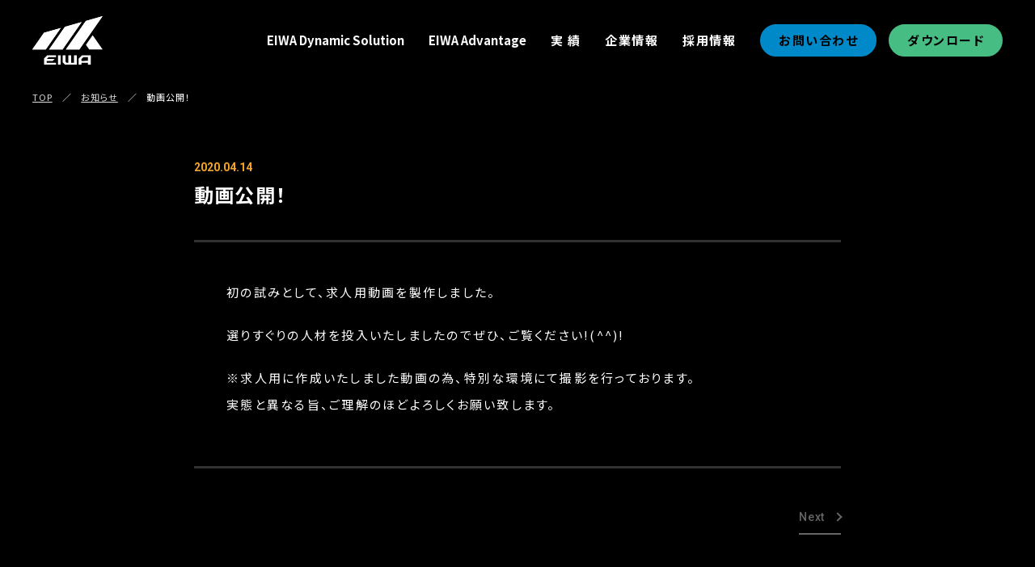

--- FILE ---
content_type: text/html; charset=UTF-8
request_url: https://www.eiwa-recycle.com/news/140/
body_size: 43316
content:
<!doctype html>
<html dir="ltr" lang="ja"
	prefix="og: https://ogp.me/ns#" >
<head>
<meta charset="UTF-8" />
<meta name="viewport" content="width=device-width, initial-scale=1, maximum-scale=1">
<title>動画公開！ - 株式会社エイワ産業株式会社エイワ産業</title>
<meta content="telephone=no" name="format-detection">

<link rel="shortcut icon" href="https://www.eiwa-recycle.com/wp-content/themes/eiwa/images/favicon.png" />
<link rel="apple-touch-icon" href="https://www.eiwa-recycle.com/wp-content/themes/eiwa/images/apple-touch-icon.png">
<link rel="stylesheet" type="text/css" href="https://www.eiwa-recycle.com/wp-content/themes/eiwa/css/reset.css">
<link rel="stylesheet" type="text/css" href="https://www.eiwa-recycle.com/wp-content/themes/eiwa/css/styles.css?20260127075454">
<link rel="stylesheet" type="text/css" href="https://www.eiwa-recycle.com/wp-content/themes/eiwa/css/sp.css?20260127075454" />

    
<link rel="preconnect" href="https://fonts.googleapis.com">
<link rel="preconnect" href="https://fonts.gstatic.com" crossorigin>
<link href="https://fonts.googleapis.com/css2?family=Noto+Sans+JP:wght@300;400;500;700;900&display=swap" rel="stylesheet">
<link href="https://fonts.googleapis.com/css2?family=Roboto:wght@100;300;400;500;700;900&display=swap" rel="stylesheet">
<link href="https://fonts.googleapis.com/css2?family=Archivo+Black&display=swap" rel="stylesheet"> 
    
<link rel="stylesheet" href="https://use.fontawesome.com/releases/v5.6.3/css/all.css" integrity="sha384-UHRtZLI+pbxtHCWp1t77Bi1L4ZtiqrqD80Kn4Z8NTSRyMA2Fd33n5dQ8lWUE00s/" crossorigin="anonymous">
<script src="https://ajax.googleapis.com/ajax/libs/jquery/3.6.0/jquery.min.js"></script>

	

	



	
<!-- Global site tag (gtag.js) - Google Analytics -->
<script async src="https://www.googletagmanager.com/gtag/js?id=G-BZTY05H07B"></script>
<script>
  window.dataLayer = window.dataLayer || [];
  function gtag(){dataLayer.push(arguments);}
  gtag('js', new Date());

  gtag('config', 'G-BZTY05H07B');
</script>	
	
<!-- Google Tag Manager -->
<script>(function(w,d,s,l,i){w[l]=w[l]||[];w[l].push({'gtm.start':
new Date().getTime(),event:'gtm.js'});var f=d.getElementsByTagName(s)[0],
j=d.createElement(s),dl=l!='dataLayer'?'&l='+l:'';j.async=true;j.src=
'https://www.googletagmanager.com/gtm.js?id='+i+dl;f.parentNode.insertBefore(j,f);
})(window,document,'script','dataLayer','GTM-52R869Q');</script>
<!-- End Google Tag Manager -->	
	

		<!-- All in One SEO 4.4.1 - aioseo.com -->
		<meta name="description" content="初の試みとして、求人用動画を製作しました。 選りすぐりの人材を投入いたしましたのでぜひ、ご覧ください!(^^)" />
		<meta name="robots" content="max-image-preview:large" />
		<link rel="canonical" href="https://www.eiwa-recycle.com/news/140/" />
		<meta name="generator" content="All in One SEO (AIOSEO) 4.4.1" />
		<meta property="og:locale" content="ja_JP" />
		<meta property="og:site_name" content="株式会社エイワ産業 - 金属スクラップの回収と解体請負トータルリサイクル業者" />
		<meta property="og:type" content="article" />
		<meta property="og:title" content="動画公開！ - 株式会社エイワ産業" />
		<meta property="og:description" content="初の試みとして、求人用動画を製作しました。 選りすぐりの人材を投入いたしましたのでぜひ、ご覧ください!(^^)" />
		<meta property="og:url" content="https://www.eiwa-recycle.com/news/140/" />
		<meta property="og:image" content="https://www.eiwa-recycle.com/wp-content/uploads/2023/07/ogp-1.jpg" />
		<meta property="og:image:secure_url" content="https://www.eiwa-recycle.com/wp-content/uploads/2023/07/ogp-1.jpg" />
		<meta property="og:image:width" content="1200" />
		<meta property="og:image:height" content="630" />
		<meta property="article:published_time" content="2020-04-14T06:39:22+00:00" />
		<meta property="article:modified_time" content="2023-07-07T07:55:30+00:00" />
		<meta name="twitter:card" content="summary_large_image" />
		<meta name="twitter:title" content="動画公開！ - 株式会社エイワ産業" />
		<meta name="twitter:description" content="初の試みとして、求人用動画を製作しました。 選りすぐりの人材を投入いたしましたのでぜひ、ご覧ください!(^^)" />
		<meta name="twitter:image" content="https://www.eiwa-recycle.com/wp-content/uploads/2023/07/ogp-1.jpg" />
		<script type="application/ld+json" class="aioseo-schema">
			{"@context":"https:\/\/schema.org","@graph":[{"@type":"BlogPosting","@id":"https:\/\/www.eiwa-recycle.com\/news\/140\/#blogposting","name":"\u52d5\u753b\u516c\u958b\uff01 - \u682a\u5f0f\u4f1a\u793e\u30a8\u30a4\u30ef\u7523\u696d","headline":"\u52d5\u753b\u516c\u958b\uff01","author":{"@id":"https:\/\/www.eiwa-recycle.com\/author\/eiwa_admin\/#author"},"publisher":{"@id":"https:\/\/www.eiwa-recycle.com\/#organization"},"datePublished":"2020-04-14T06:39:22+09:00","dateModified":"2023-07-07T07:55:30+09:00","inLanguage":"ja","mainEntityOfPage":{"@id":"https:\/\/www.eiwa-recycle.com\/news\/140\/#webpage"},"isPartOf":{"@id":"https:\/\/www.eiwa-recycle.com\/news\/140\/#webpage"},"articleSection":"\u304a\u77e5\u3089\u305b"},{"@type":"BreadcrumbList","@id":"https:\/\/www.eiwa-recycle.com\/news\/140\/#breadcrumblist","itemListElement":[{"@type":"ListItem","@id":"https:\/\/www.eiwa-recycle.com\/#listItem","position":1,"item":{"@type":"WebPage","@id":"https:\/\/www.eiwa-recycle.com\/","name":"\u30db\u30fc\u30e0","description":"\u30a8\u30a4\u30ef\u7523\u696d\u306f\u3001\u4e5d\u5dde\u3092\u4e2d\u5fc3\u3068\u3057\u305f\u4e8b\u696d\u6240\u62e0\u70b9\u3092\u6574\u5099\u3057\u3001\u91d1\u5c5e\u30b9\u30af\u30e9\u30c3\u30d7\u306e\u5b89\u5b9a\u7684\u306a\u4f9b\u7d66\u30fb\u6d41\u901a\u306b\u52aa\u3081\u3066\u3044\u307e\u3059\u3002","url":"https:\/\/www.eiwa-recycle.com\/"},"nextItem":"https:\/\/www.eiwa-recycle.com\/news\/#listItem"},{"@type":"ListItem","@id":"https:\/\/www.eiwa-recycle.com\/news\/#listItem","position":2,"item":{"@type":"WebPage","@id":"https:\/\/www.eiwa-recycle.com\/news\/","name":"\u304a\u77e5\u3089\u305b","description":"\u521d\u306e\u8a66\u307f\u3068\u3057\u3066\u3001\u6c42\u4eba\u7528\u52d5\u753b\u3092\u88fd\u4f5c\u3057\u307e\u3057\u305f\u3002 \u9078\u308a\u3059\u3050\u308a\u306e\u4eba\u6750\u3092\u6295\u5165\u3044\u305f\u3057\u307e\u3057\u305f\u306e\u3067\u305c\u3072\u3001\u3054\u89a7\u304f\u3060\u3055\u3044!(^^)","url":"https:\/\/www.eiwa-recycle.com\/news\/"},"previousItem":"https:\/\/www.eiwa-recycle.com\/#listItem"}]},{"@type":"Organization","@id":"https:\/\/www.eiwa-recycle.com\/#organization","name":"\u682a\u5f0f\u4f1a\u793e\u30a8\u30a4\u30ef\u7523\u696d","url":"https:\/\/www.eiwa-recycle.com\/","sameAs":["https:\/\/www.youtube.com\/@user-yg1ev7vb7o"],"contactPoint":{"@type":"ContactPoint","telephone":"+81922603908","contactType":"Customer Support"}},{"@type":"Person","@id":"https:\/\/www.eiwa-recycle.com\/author\/eiwa_admin\/#author","url":"https:\/\/www.eiwa-recycle.com\/author\/eiwa_admin\/","name":"eiwa_admin","image":{"@type":"ImageObject","@id":"https:\/\/www.eiwa-recycle.com\/news\/140\/#authorImage","url":"https:\/\/secure.gravatar.com\/avatar\/86cf42812fd059caef346ee5a2b4197f30458b331eac29b10654a79ee8a2ac37?s=96&d=mm&r=g","width":96,"height":96,"caption":"eiwa_admin"}},{"@type":"WebPage","@id":"https:\/\/www.eiwa-recycle.com\/news\/140\/#webpage","url":"https:\/\/www.eiwa-recycle.com\/news\/140\/","name":"\u52d5\u753b\u516c\u958b\uff01 - \u682a\u5f0f\u4f1a\u793e\u30a8\u30a4\u30ef\u7523\u696d","description":"\u521d\u306e\u8a66\u307f\u3068\u3057\u3066\u3001\u6c42\u4eba\u7528\u52d5\u753b\u3092\u88fd\u4f5c\u3057\u307e\u3057\u305f\u3002 \u9078\u308a\u3059\u3050\u308a\u306e\u4eba\u6750\u3092\u6295\u5165\u3044\u305f\u3057\u307e\u3057\u305f\u306e\u3067\u305c\u3072\u3001\u3054\u89a7\u304f\u3060\u3055\u3044!(^^)","inLanguage":"ja","isPartOf":{"@id":"https:\/\/www.eiwa-recycle.com\/#website"},"breadcrumb":{"@id":"https:\/\/www.eiwa-recycle.com\/news\/140\/#breadcrumblist"},"author":{"@id":"https:\/\/www.eiwa-recycle.com\/author\/eiwa_admin\/#author"},"creator":{"@id":"https:\/\/www.eiwa-recycle.com\/author\/eiwa_admin\/#author"},"datePublished":"2020-04-14T06:39:22+09:00","dateModified":"2023-07-07T07:55:30+09:00"},{"@type":"WebSite","@id":"https:\/\/www.eiwa-recycle.com\/#website","url":"https:\/\/www.eiwa-recycle.com\/","name":"\u682a\u5f0f\u4f1a\u793e\u30a8\u30a4\u30ef\u7523\u696d","description":"\u91d1\u5c5e\u30b9\u30af\u30e9\u30c3\u30d7\u306e\u56de\u53ce\u3068\u89e3\u4f53\u8acb\u8ca0\u30c8\u30fc\u30bf\u30eb\u30ea\u30b5\u30a4\u30af\u30eb\u696d\u8005","inLanguage":"ja","publisher":{"@id":"https:\/\/www.eiwa-recycle.com\/#organization"}}]}
		</script>
		<!-- All in One SEO -->

<link rel="alternate" title="oEmbed (JSON)" type="application/json+oembed" href="https://www.eiwa-recycle.com/wp-json/oembed/1.0/embed?url=https%3A%2F%2Fwww.eiwa-recycle.com%2Fnews%2F140%2F" />
<link rel="alternate" title="oEmbed (XML)" type="text/xml+oembed" href="https://www.eiwa-recycle.com/wp-json/oembed/1.0/embed?url=https%3A%2F%2Fwww.eiwa-recycle.com%2Fnews%2F140%2F&#038;format=xml" />
<style id='wp-img-auto-sizes-contain-inline-css' type='text/css'>
img:is([sizes=auto i],[sizes^="auto," i]){contain-intrinsic-size:3000px 1500px}
/*# sourceURL=wp-img-auto-sizes-contain-inline-css */
</style>
<style id='wp-emoji-styles-inline-css' type='text/css'>

	img.wp-smiley, img.emoji {
		display: inline !important;
		border: none !important;
		box-shadow: none !important;
		height: 1em !important;
		width: 1em !important;
		margin: 0 0.07em !important;
		vertical-align: -0.1em !important;
		background: none !important;
		padding: 0 !important;
	}
/*# sourceURL=wp-emoji-styles-inline-css */
</style>
<style id='wp-block-library-inline-css' type='text/css'>
:root{--wp-block-synced-color:#7a00df;--wp-block-synced-color--rgb:122,0,223;--wp-bound-block-color:var(--wp-block-synced-color);--wp-editor-canvas-background:#ddd;--wp-admin-theme-color:#007cba;--wp-admin-theme-color--rgb:0,124,186;--wp-admin-theme-color-darker-10:#006ba1;--wp-admin-theme-color-darker-10--rgb:0,107,160.5;--wp-admin-theme-color-darker-20:#005a87;--wp-admin-theme-color-darker-20--rgb:0,90,135;--wp-admin-border-width-focus:2px}@media (min-resolution:192dpi){:root{--wp-admin-border-width-focus:1.5px}}.wp-element-button{cursor:pointer}:root .has-very-light-gray-background-color{background-color:#eee}:root .has-very-dark-gray-background-color{background-color:#313131}:root .has-very-light-gray-color{color:#eee}:root .has-very-dark-gray-color{color:#313131}:root .has-vivid-green-cyan-to-vivid-cyan-blue-gradient-background{background:linear-gradient(135deg,#00d084,#0693e3)}:root .has-purple-crush-gradient-background{background:linear-gradient(135deg,#34e2e4,#4721fb 50%,#ab1dfe)}:root .has-hazy-dawn-gradient-background{background:linear-gradient(135deg,#faaca8,#dad0ec)}:root .has-subdued-olive-gradient-background{background:linear-gradient(135deg,#fafae1,#67a671)}:root .has-atomic-cream-gradient-background{background:linear-gradient(135deg,#fdd79a,#004a59)}:root .has-nightshade-gradient-background{background:linear-gradient(135deg,#330968,#31cdcf)}:root .has-midnight-gradient-background{background:linear-gradient(135deg,#020381,#2874fc)}:root{--wp--preset--font-size--normal:16px;--wp--preset--font-size--huge:42px}.has-regular-font-size{font-size:1em}.has-larger-font-size{font-size:2.625em}.has-normal-font-size{font-size:var(--wp--preset--font-size--normal)}.has-huge-font-size{font-size:var(--wp--preset--font-size--huge)}.has-text-align-center{text-align:center}.has-text-align-left{text-align:left}.has-text-align-right{text-align:right}.has-fit-text{white-space:nowrap!important}#end-resizable-editor-section{display:none}.aligncenter{clear:both}.items-justified-left{justify-content:flex-start}.items-justified-center{justify-content:center}.items-justified-right{justify-content:flex-end}.items-justified-space-between{justify-content:space-between}.screen-reader-text{border:0;clip-path:inset(50%);height:1px;margin:-1px;overflow:hidden;padding:0;position:absolute;width:1px;word-wrap:normal!important}.screen-reader-text:focus{background-color:#ddd;clip-path:none;color:#444;display:block;font-size:1em;height:auto;left:5px;line-height:normal;padding:15px 23px 14px;text-decoration:none;top:5px;width:auto;z-index:100000}html :where(.has-border-color){border-style:solid}html :where([style*=border-top-color]){border-top-style:solid}html :where([style*=border-right-color]){border-right-style:solid}html :where([style*=border-bottom-color]){border-bottom-style:solid}html :where([style*=border-left-color]){border-left-style:solid}html :where([style*=border-width]){border-style:solid}html :where([style*=border-top-width]){border-top-style:solid}html :where([style*=border-right-width]){border-right-style:solid}html :where([style*=border-bottom-width]){border-bottom-style:solid}html :where([style*=border-left-width]){border-left-style:solid}html :where(img[class*=wp-image-]){height:auto;max-width:100%}:where(figure){margin:0 0 1em}html :where(.is-position-sticky){--wp-admin--admin-bar--position-offset:var(--wp-admin--admin-bar--height,0px)}@media screen and (max-width:600px){html :where(.is-position-sticky){--wp-admin--admin-bar--position-offset:0px}}

/*# sourceURL=wp-block-library-inline-css */
</style><style id='global-styles-inline-css' type='text/css'>
:root{--wp--preset--aspect-ratio--square: 1;--wp--preset--aspect-ratio--4-3: 4/3;--wp--preset--aspect-ratio--3-4: 3/4;--wp--preset--aspect-ratio--3-2: 3/2;--wp--preset--aspect-ratio--2-3: 2/3;--wp--preset--aspect-ratio--16-9: 16/9;--wp--preset--aspect-ratio--9-16: 9/16;--wp--preset--color--black: #000000;--wp--preset--color--cyan-bluish-gray: #abb8c3;--wp--preset--color--white: #ffffff;--wp--preset--color--pale-pink: #f78da7;--wp--preset--color--vivid-red: #cf2e2e;--wp--preset--color--luminous-vivid-orange: #ff6900;--wp--preset--color--luminous-vivid-amber: #fcb900;--wp--preset--color--light-green-cyan: #7bdcb5;--wp--preset--color--vivid-green-cyan: #00d084;--wp--preset--color--pale-cyan-blue: #8ed1fc;--wp--preset--color--vivid-cyan-blue: #0693e3;--wp--preset--color--vivid-purple: #9b51e0;--wp--preset--gradient--vivid-cyan-blue-to-vivid-purple: linear-gradient(135deg,rgb(6,147,227) 0%,rgb(155,81,224) 100%);--wp--preset--gradient--light-green-cyan-to-vivid-green-cyan: linear-gradient(135deg,rgb(122,220,180) 0%,rgb(0,208,130) 100%);--wp--preset--gradient--luminous-vivid-amber-to-luminous-vivid-orange: linear-gradient(135deg,rgb(252,185,0) 0%,rgb(255,105,0) 100%);--wp--preset--gradient--luminous-vivid-orange-to-vivid-red: linear-gradient(135deg,rgb(255,105,0) 0%,rgb(207,46,46) 100%);--wp--preset--gradient--very-light-gray-to-cyan-bluish-gray: linear-gradient(135deg,rgb(238,238,238) 0%,rgb(169,184,195) 100%);--wp--preset--gradient--cool-to-warm-spectrum: linear-gradient(135deg,rgb(74,234,220) 0%,rgb(151,120,209) 20%,rgb(207,42,186) 40%,rgb(238,44,130) 60%,rgb(251,105,98) 80%,rgb(254,248,76) 100%);--wp--preset--gradient--blush-light-purple: linear-gradient(135deg,rgb(255,206,236) 0%,rgb(152,150,240) 100%);--wp--preset--gradient--blush-bordeaux: linear-gradient(135deg,rgb(254,205,165) 0%,rgb(254,45,45) 50%,rgb(107,0,62) 100%);--wp--preset--gradient--luminous-dusk: linear-gradient(135deg,rgb(255,203,112) 0%,rgb(199,81,192) 50%,rgb(65,88,208) 100%);--wp--preset--gradient--pale-ocean: linear-gradient(135deg,rgb(255,245,203) 0%,rgb(182,227,212) 50%,rgb(51,167,181) 100%);--wp--preset--gradient--electric-grass: linear-gradient(135deg,rgb(202,248,128) 0%,rgb(113,206,126) 100%);--wp--preset--gradient--midnight: linear-gradient(135deg,rgb(2,3,129) 0%,rgb(40,116,252) 100%);--wp--preset--font-size--small: 13px;--wp--preset--font-size--medium: 20px;--wp--preset--font-size--large: 36px;--wp--preset--font-size--x-large: 42px;--wp--preset--spacing--20: 0.44rem;--wp--preset--spacing--30: 0.67rem;--wp--preset--spacing--40: 1rem;--wp--preset--spacing--50: 1.5rem;--wp--preset--spacing--60: 2.25rem;--wp--preset--spacing--70: 3.38rem;--wp--preset--spacing--80: 5.06rem;--wp--preset--shadow--natural: 6px 6px 9px rgba(0, 0, 0, 0.2);--wp--preset--shadow--deep: 12px 12px 50px rgba(0, 0, 0, 0.4);--wp--preset--shadow--sharp: 6px 6px 0px rgba(0, 0, 0, 0.2);--wp--preset--shadow--outlined: 6px 6px 0px -3px rgb(255, 255, 255), 6px 6px rgb(0, 0, 0);--wp--preset--shadow--crisp: 6px 6px 0px rgb(0, 0, 0);}:where(.is-layout-flex){gap: 0.5em;}:where(.is-layout-grid){gap: 0.5em;}body .is-layout-flex{display: flex;}.is-layout-flex{flex-wrap: wrap;align-items: center;}.is-layout-flex > :is(*, div){margin: 0;}body .is-layout-grid{display: grid;}.is-layout-grid > :is(*, div){margin: 0;}:where(.wp-block-columns.is-layout-flex){gap: 2em;}:where(.wp-block-columns.is-layout-grid){gap: 2em;}:where(.wp-block-post-template.is-layout-flex){gap: 1.25em;}:where(.wp-block-post-template.is-layout-grid){gap: 1.25em;}.has-black-color{color: var(--wp--preset--color--black) !important;}.has-cyan-bluish-gray-color{color: var(--wp--preset--color--cyan-bluish-gray) !important;}.has-white-color{color: var(--wp--preset--color--white) !important;}.has-pale-pink-color{color: var(--wp--preset--color--pale-pink) !important;}.has-vivid-red-color{color: var(--wp--preset--color--vivid-red) !important;}.has-luminous-vivid-orange-color{color: var(--wp--preset--color--luminous-vivid-orange) !important;}.has-luminous-vivid-amber-color{color: var(--wp--preset--color--luminous-vivid-amber) !important;}.has-light-green-cyan-color{color: var(--wp--preset--color--light-green-cyan) !important;}.has-vivid-green-cyan-color{color: var(--wp--preset--color--vivid-green-cyan) !important;}.has-pale-cyan-blue-color{color: var(--wp--preset--color--pale-cyan-blue) !important;}.has-vivid-cyan-blue-color{color: var(--wp--preset--color--vivid-cyan-blue) !important;}.has-vivid-purple-color{color: var(--wp--preset--color--vivid-purple) !important;}.has-black-background-color{background-color: var(--wp--preset--color--black) !important;}.has-cyan-bluish-gray-background-color{background-color: var(--wp--preset--color--cyan-bluish-gray) !important;}.has-white-background-color{background-color: var(--wp--preset--color--white) !important;}.has-pale-pink-background-color{background-color: var(--wp--preset--color--pale-pink) !important;}.has-vivid-red-background-color{background-color: var(--wp--preset--color--vivid-red) !important;}.has-luminous-vivid-orange-background-color{background-color: var(--wp--preset--color--luminous-vivid-orange) !important;}.has-luminous-vivid-amber-background-color{background-color: var(--wp--preset--color--luminous-vivid-amber) !important;}.has-light-green-cyan-background-color{background-color: var(--wp--preset--color--light-green-cyan) !important;}.has-vivid-green-cyan-background-color{background-color: var(--wp--preset--color--vivid-green-cyan) !important;}.has-pale-cyan-blue-background-color{background-color: var(--wp--preset--color--pale-cyan-blue) !important;}.has-vivid-cyan-blue-background-color{background-color: var(--wp--preset--color--vivid-cyan-blue) !important;}.has-vivid-purple-background-color{background-color: var(--wp--preset--color--vivid-purple) !important;}.has-black-border-color{border-color: var(--wp--preset--color--black) !important;}.has-cyan-bluish-gray-border-color{border-color: var(--wp--preset--color--cyan-bluish-gray) !important;}.has-white-border-color{border-color: var(--wp--preset--color--white) !important;}.has-pale-pink-border-color{border-color: var(--wp--preset--color--pale-pink) !important;}.has-vivid-red-border-color{border-color: var(--wp--preset--color--vivid-red) !important;}.has-luminous-vivid-orange-border-color{border-color: var(--wp--preset--color--luminous-vivid-orange) !important;}.has-luminous-vivid-amber-border-color{border-color: var(--wp--preset--color--luminous-vivid-amber) !important;}.has-light-green-cyan-border-color{border-color: var(--wp--preset--color--light-green-cyan) !important;}.has-vivid-green-cyan-border-color{border-color: var(--wp--preset--color--vivid-green-cyan) !important;}.has-pale-cyan-blue-border-color{border-color: var(--wp--preset--color--pale-cyan-blue) !important;}.has-vivid-cyan-blue-border-color{border-color: var(--wp--preset--color--vivid-cyan-blue) !important;}.has-vivid-purple-border-color{border-color: var(--wp--preset--color--vivid-purple) !important;}.has-vivid-cyan-blue-to-vivid-purple-gradient-background{background: var(--wp--preset--gradient--vivid-cyan-blue-to-vivid-purple) !important;}.has-light-green-cyan-to-vivid-green-cyan-gradient-background{background: var(--wp--preset--gradient--light-green-cyan-to-vivid-green-cyan) !important;}.has-luminous-vivid-amber-to-luminous-vivid-orange-gradient-background{background: var(--wp--preset--gradient--luminous-vivid-amber-to-luminous-vivid-orange) !important;}.has-luminous-vivid-orange-to-vivid-red-gradient-background{background: var(--wp--preset--gradient--luminous-vivid-orange-to-vivid-red) !important;}.has-very-light-gray-to-cyan-bluish-gray-gradient-background{background: var(--wp--preset--gradient--very-light-gray-to-cyan-bluish-gray) !important;}.has-cool-to-warm-spectrum-gradient-background{background: var(--wp--preset--gradient--cool-to-warm-spectrum) !important;}.has-blush-light-purple-gradient-background{background: var(--wp--preset--gradient--blush-light-purple) !important;}.has-blush-bordeaux-gradient-background{background: var(--wp--preset--gradient--blush-bordeaux) !important;}.has-luminous-dusk-gradient-background{background: var(--wp--preset--gradient--luminous-dusk) !important;}.has-pale-ocean-gradient-background{background: var(--wp--preset--gradient--pale-ocean) !important;}.has-electric-grass-gradient-background{background: var(--wp--preset--gradient--electric-grass) !important;}.has-midnight-gradient-background{background: var(--wp--preset--gradient--midnight) !important;}.has-small-font-size{font-size: var(--wp--preset--font-size--small) !important;}.has-medium-font-size{font-size: var(--wp--preset--font-size--medium) !important;}.has-large-font-size{font-size: var(--wp--preset--font-size--large) !important;}.has-x-large-font-size{font-size: var(--wp--preset--font-size--x-large) !important;}
/*# sourceURL=global-styles-inline-css */
</style>

<style id='classic-theme-styles-inline-css' type='text/css'>
/*! This file is auto-generated */
.wp-block-button__link{color:#fff;background-color:#32373c;border-radius:9999px;box-shadow:none;text-decoration:none;padding:calc(.667em + 2px) calc(1.333em + 2px);font-size:1.125em}.wp-block-file__button{background:#32373c;color:#fff;text-decoration:none}
/*# sourceURL=/wp-includes/css/classic-themes.min.css */
</style>
<link rel='stylesheet' id='contact-form-7-css' href='https://www.eiwa-recycle.com/wp-content/plugins/contact-form-7/includes/css/styles.css?ver=5.7.7' type='text/css' media='all' />
<link rel='stylesheet' id='wpcf7-redirect-script-frontend-css' href='https://www.eiwa-recycle.com/wp-content/plugins/wpcf7-redirect/build/css/wpcf7-redirect-frontend.min.css?ver=6.9' type='text/css' media='all' />
<link rel='stylesheet' id='wp-pagenavi-css' href='https://www.eiwa-recycle.com/wp-content/plugins/wp-pagenavi/pagenavi-css.css?ver=2.70' type='text/css' media='all' />
<script type="text/javascript" src="https://www.eiwa-recycle.com/wp-includes/js/jquery/jquery.min.js?ver=3.7.1" id="jquery-core-js"></script>
<script type="text/javascript" src="https://www.eiwa-recycle.com/wp-includes/js/jquery/jquery-migrate.min.js?ver=3.4.1" id="jquery-migrate-js"></script>
<link rel="https://api.w.org/" href="https://www.eiwa-recycle.com/wp-json/" /><link rel="alternate" title="JSON" type="application/json" href="https://www.eiwa-recycle.com/wp-json/wp/v2/posts/140" /><link rel='shortlink' href='https://www.eiwa-recycle.com/?p=140' />


</head>

<body data-rsssl=1 class="wp-singular post-template-default single single-post postid-140 single-format-standard wp-theme-eiwa">
<!-- Google Tag Manager (noscript) -->
<noscript><iframe src="https://www.googletagmanager.com/ns.html?id=GTM-52R869Q"
height="0" width="0" style="display:none;visibility:hidden"></iframe></noscript>
<!-- End Google Tag Manager (noscript) -->	
	
<header class="header">
	<div class="box1600">
		<div class="headLogo"><a href="https://www.eiwa-recycle.com"><img src="https://www.eiwa-recycle.com/wp-content/themes/eiwa/images/logo01.svg" width="87" height="60" alt=""/></a></div>

	<div class="gNavi">	 
	<ul>
		<li class="mega01"><a href="https://www.eiwa-recycle.com/solution/" style="letter-spacing: 0;">EIWA Dynamic Solution</a></li>
		<li class=""><a href="https://www.eiwa-recycle.com/advantage/" style="letter-spacing: 0;">EIWA Advantage</a></li>
		<li class=""><a href="https://www.eiwa-recycle.com/works/">実 績</a></li>
        <li class=""><a href="https://www.eiwa-recycle.com/company/">企業情報</a></li>
		<li class=""><a href="https://www.eiwa-recycle.com/recruit/">採用情報</a></li>
		<li class="headContactBtn"><a href="https://www.eiwa-recycle.com/contact/">お問い合わせ</a></li>
		<li class="headContactBtn t-dl"><a href="https://www.eiwa-recycle.com/download/">ダウンロード</a></li>
	</ul>
	</div>
	<!--megaMenu01-->
    <div id="slideMenu01">
    <div class="megaBox">
		<div class="megaInner">
			<div class="cnt">
			<div class="text30 fontEn02" style="letter-spacing: 0;">EIWA <span class="c-blue">Dynamic Solution</span></div>
			<div class="topRightMegaBtn"><a href="https://www.eiwa-recycle.com/solution/" target="">MORE</a></div>
			</div>
			<div class="clearfix mb20"></div>
			<div class="flex between">
			<div class="bottomSolution">
				<a class="" href="https://www.eiwa-recycle.com/solution/demolition-work/"></a>
				<dl>
					<dt>
						<div class="text48 fontEn c-blue bd900 lh12">1</div>
					</dt>
					<dd>
						<div class="text20 fontEn lh14"><span class="bd900">Demolition work</span> <span class="bd400">Division</span></div>
						<div class="text14 bd lh12">解体事業</div>
					</dd>
				</dl>
			</div>
				
			<div class="bottomSolution">
				<a class="" href="https://www.eiwa-recycle.com/solution/recycling-service/"></a>
				<dl>
					<dt>
						<div class="text48 fontEn c-blue bd900 lh12">2</div>
					</dt>
					<dd>
						<div class="text20 fontEn lh14"><span class="bd900">Recycling service</span> <span class="bd400">Division</span></div>
						<div class="text14 bd lh12">RS事業</div>
					</dd>
				</dl>
			</div>
				
				<div class="bottomSolution">
					<a class="" href="https://www.eiwa-recycle.com/solution/construction/"></a>
				<dl>
					<dt>
						<div class="text48 fontEn c-blue bd900 lh12">3</div>
					</dt>
					<dd>
						<div class="text20 fontEn lh14"><span class="bd900">Construction</span> <span class="bd400">Division</span></div>
						<div class="text14 bd lh12">建築事業</div>
					</dd>
				</dl>
			</div>
				
				<!--<div class="bottomSolution">
					<a class="" href="https://www.eiwa-recycle.com/solution/leasing/"></a>
				<dl>
					<dt>
						<div class="text48 fontEn c-blue bd900 lh12">4</div>
					</dt>
					<dd>
						<div class="text20 fontEn lh14"><span class="bd900">Leasing</span> <span class="bd400">Division</span></div>
						<div class="text14 bd lh12">建設機器リース事業</div>
					</dd>
				</dl>
			</div>-->
				
				<div class="bottomSolution">
					<a class="" href="https://www.eiwa-recycle.com/solution/steel-trading/"></a>
				<dl>
					<dt>
						<div class="text48 fontEn c-blue bd900 lh12">4</div>
					</dt>
					<dd>
						<div class="text20 fontEn lh14"><span class="bd900">Steel trading</span> <span class="bd400">Division</span></div>
						<div class="text14 bd lh12">鋼材売買事業</div>
					</dd>
				</dl>
			</div>
				
				<div class="bottomSolution">
					<a class="" href="https://www.eiwa-recycle.com/solution/industrail-waste/"></a>
				<dl>
					<dt>
						<div class="text48 fontEn c-blue bd900 lh12">5</div>
					</dt>
					<dd>
						<div class="text20 fontEn lh14"><span class="bd900">Industrail waste</span> <span class="bd400">Division</span></div>
						<div class="text14 bd lh12">産業廃棄物処理事業</div>
					</dd>
				</dl>
			</div>
				
				<div class="bottomSolution">
					<a class="" href="https://www.eiwa-recycle.com/solution/real-estate/"></a>
				<dl>
					<dt>
						<div class="text48 fontEn c-blue bd900 lh12">6</div>
					</dt>
					<dd>
						<div class="text20 fontEn lh14"><span class="bd900">Real estate</span> <span class="bd400">Division</span></div>
						<div class="text14 bd lh12">不動産事業</div>
					</dd>
				</dl>
			</div>
				
			</div>
			</div>
    </div>
    </div>
    <!--megaMenu01-->	
    </div>
</header>	
	
	

	
<!--top only end-->
    
<div class="clearfix"></div>
   
<section class="contentBox pagePd">
		<div class="box1280">
		</div>
	</section>

<!--<div class="headclearfix"></div>-->


<section class="contentBox">	
	<div class="box1280">
			<div class="bc"><a href="https://www.eiwa-recycle.com">TOP</a>　／　<a href="https://www.eiwa-recycle.com/news/" rel="category tag">お知らせ</a>　／　動画公開！</div>
	</div>
	<div class="headclearfix"></div>
	<!--
	<div class="clearfix mb60 spMb40"></div>
	
	<div class="box1280 ">
		
		
		<div class="text48 fontEn02 lh14 ls0 spText24">News</div>
		<div class="text18 bd spText14">お知らせ</div>
		
		
	</div>-->
	<div class="clearfix mb60 spMb40"></div>
</section>


<section class="contentBox">
    <div class="box800">
       
		
		<div class="clearfix"></div> 
 
   
 <!-- ▼表示する記事がある場合、ループ開始▼ -->

	            
					<div class="postData">2020.04.14</div>
				<h1 class="blogMainTitle">動画公開！</h1>
			<div class="postBox"><!--postBox-->
				<p>初の試みとして、求人用動画を製作しました。</p>
<p>選りすぐりの人材を投入いたしましたのでぜひ、ご覧ください!(^^)!</p>
<p>※求人用に作成いたしました動画の為、特別な環境にて撮影を行っております。<br />
実態と異なる旨、ご理解のほどよろしくお願い致します。</p>
				
				 				
				
			</div><!--postBox-->




	<!-- ▲表示する記事がある場合、ループ開始▲ -->

 <div class="clearfix"></div>

 <!-- ページナビゲーション -->
<div class="nextBtn"><a href="https://www.eiwa-recycle.com/news/142/" rel="next">Next</a></div>
<!-- /ページナビゲーション-->
           <div class="clearfix mb60 spMb40"></div>
                    
		<div class="clearfix"></div>
			<div class="moreBtn t-org"><a href="https://www.eiwa-recycle.com/news/">Back to list</a></div>
		
			<div class="clearfix mb160 spMb40"></div>
         
           </div>
</section>


<!--footer-->

<script type="speculationrules">
{"prefetch":[{"source":"document","where":{"and":[{"href_matches":"/*"},{"not":{"href_matches":["/wp-*.php","/wp-admin/*","/wp-content/uploads/*","/wp-content/*","/wp-content/plugins/*","/wp-content/themes/eiwa/*","/*\\?(.+)"]}},{"not":{"selector_matches":"a[rel~=\"nofollow\"]"}},{"not":{"selector_matches":".no-prefetch, .no-prefetch a"}}]},"eagerness":"conservative"}]}
</script>
<script type="text/javascript" src="https://www.eiwa-recycle.com/wp-content/plugins/contact-form-7/includes/swv/js/index.js?ver=5.7.7" id="swv-js"></script>
<script type="text/javascript" id="contact-form-7-js-extra">
/* <![CDATA[ */
var wpcf7 = {"api":{"root":"https://www.eiwa-recycle.com/wp-json/","namespace":"contact-form-7/v1"}};
//# sourceURL=contact-form-7-js-extra
/* ]]> */
</script>
<script type="text/javascript" src="https://www.eiwa-recycle.com/wp-content/plugins/contact-form-7/includes/js/index.js?ver=5.7.7" id="contact-form-7-js"></script>
<script type="text/javascript" id="wpcf7-redirect-script-js-extra">
/* <![CDATA[ */
var wpcf7r = {"ajax_url":"https://www.eiwa-recycle.com/wp-admin/admin-ajax.php"};
//# sourceURL=wpcf7-redirect-script-js-extra
/* ]]> */
</script>
<script type="text/javascript" src="https://www.eiwa-recycle.com/wp-content/plugins/wpcf7-redirect/build/js/wpcf7r-fe.js?ver=1.1" id="wpcf7-redirect-script-js"></script>
<script id="wp-emoji-settings" type="application/json">
{"baseUrl":"https://s.w.org/images/core/emoji/17.0.2/72x72/","ext":".png","svgUrl":"https://s.w.org/images/core/emoji/17.0.2/svg/","svgExt":".svg","source":{"concatemoji":"https://www.eiwa-recycle.com/wp-includes/js/wp-emoji-release.min.js?ver=6.9"}}
</script>
<script type="module">
/* <![CDATA[ */
/*! This file is auto-generated */
const a=JSON.parse(document.getElementById("wp-emoji-settings").textContent),o=(window._wpemojiSettings=a,"wpEmojiSettingsSupports"),s=["flag","emoji"];function i(e){try{var t={supportTests:e,timestamp:(new Date).valueOf()};sessionStorage.setItem(o,JSON.stringify(t))}catch(e){}}function c(e,t,n){e.clearRect(0,0,e.canvas.width,e.canvas.height),e.fillText(t,0,0);t=new Uint32Array(e.getImageData(0,0,e.canvas.width,e.canvas.height).data);e.clearRect(0,0,e.canvas.width,e.canvas.height),e.fillText(n,0,0);const a=new Uint32Array(e.getImageData(0,0,e.canvas.width,e.canvas.height).data);return t.every((e,t)=>e===a[t])}function p(e,t){e.clearRect(0,0,e.canvas.width,e.canvas.height),e.fillText(t,0,0);var n=e.getImageData(16,16,1,1);for(let e=0;e<n.data.length;e++)if(0!==n.data[e])return!1;return!0}function u(e,t,n,a){switch(t){case"flag":return n(e,"\ud83c\udff3\ufe0f\u200d\u26a7\ufe0f","\ud83c\udff3\ufe0f\u200b\u26a7\ufe0f")?!1:!n(e,"\ud83c\udde8\ud83c\uddf6","\ud83c\udde8\u200b\ud83c\uddf6")&&!n(e,"\ud83c\udff4\udb40\udc67\udb40\udc62\udb40\udc65\udb40\udc6e\udb40\udc67\udb40\udc7f","\ud83c\udff4\u200b\udb40\udc67\u200b\udb40\udc62\u200b\udb40\udc65\u200b\udb40\udc6e\u200b\udb40\udc67\u200b\udb40\udc7f");case"emoji":return!a(e,"\ud83e\u1fac8")}return!1}function f(e,t,n,a){let r;const o=(r="undefined"!=typeof WorkerGlobalScope&&self instanceof WorkerGlobalScope?new OffscreenCanvas(300,150):document.createElement("canvas")).getContext("2d",{willReadFrequently:!0}),s=(o.textBaseline="top",o.font="600 32px Arial",{});return e.forEach(e=>{s[e]=t(o,e,n,a)}),s}function r(e){var t=document.createElement("script");t.src=e,t.defer=!0,document.head.appendChild(t)}a.supports={everything:!0,everythingExceptFlag:!0},new Promise(t=>{let n=function(){try{var e=JSON.parse(sessionStorage.getItem(o));if("object"==typeof e&&"number"==typeof e.timestamp&&(new Date).valueOf()<e.timestamp+604800&&"object"==typeof e.supportTests)return e.supportTests}catch(e){}return null}();if(!n){if("undefined"!=typeof Worker&&"undefined"!=typeof OffscreenCanvas&&"undefined"!=typeof URL&&URL.createObjectURL&&"undefined"!=typeof Blob)try{var e="postMessage("+f.toString()+"("+[JSON.stringify(s),u.toString(),c.toString(),p.toString()].join(",")+"));",a=new Blob([e],{type:"text/javascript"});const r=new Worker(URL.createObjectURL(a),{name:"wpTestEmojiSupports"});return void(r.onmessage=e=>{i(n=e.data),r.terminate(),t(n)})}catch(e){}i(n=f(s,u,c,p))}t(n)}).then(e=>{for(const n in e)a.supports[n]=e[n],a.supports.everything=a.supports.everything&&a.supports[n],"flag"!==n&&(a.supports.everythingExceptFlag=a.supports.everythingExceptFlag&&a.supports[n]);var t;a.supports.everythingExceptFlag=a.supports.everythingExceptFlag&&!a.supports.flag,a.supports.everything||((t=a.source||{}).concatemoji?r(t.concatemoji):t.wpemoji&&t.twemoji&&(r(t.twemoji),r(t.wpemoji)))});
//# sourceURL=https://www.eiwa-recycle.com/wp-includes/js/wp-emoji-loader.min.js
/* ]]> */
</script>


<section class="contentBox">
	<div class="flex">
		<div class="bottomContactBtn">
			<a href="https://www.eiwa-recycle.com/contact/"></a>
			<div class="cnt">
				<div class="text48Center fontEn02 spText24 mb30 spMb10">Contact</div>
				<div class="text16Center mb10 spText13">ご質問・ご依頼などお気軽にご連絡ください</div>
				<div class="moreBtn t-blk"><span>お問い合わせ</span></div>
			</div>
		</div>
	<div class="bottomContactBtn t-dl">
			<a href="https://www.eiwa-recycle.com/download/"></a>
			<div class="cnt">
				<div class="text48Center fontEn02 spText24 mb30 spMb10">Download</div>
				<div class="text16Center mb10 spText13">許可証等、各種書類をダウンロードいただけます</div>
				<div class="moreBtn t-blk"><span>ダウンロード</span></div>
			</div>
		</div>
	</div>
</section>




<footer class="footBox">
	<div class="box1080">
		
		

		
	<div class="flex">
		<div class="box50 w-fullSp">
			<div class="cnt">
				<div class="footLogo"><a href="https://www.eiwa-recycle.com"><img src="https://www.eiwa-recycle.com/wp-content/themes/eiwa/images/logo01.svg" width="87" height="60" alt=""/></a></div>
				<div class="text16 bd mb10 spText14">株式会社エイワ産業</div>
				<div class="text14 spText12">
					〒812-0892　福岡県福岡市博多区東那珂2-1-8<br>
					TEL : 092-260-3908<br>
					FAX : 092-260-3909</div>
				<ul class="footSnsList">
					<li><a href="https://www.youtube.com/@user-yg1ev7vb7o" target="_blank"><img src="https://www.eiwa-recycle.com/wp-content/themes/eiwa/images/sns_yt_red02.png" width="40" height="40" alt=""/></a></li>
				</ul>
			</div>
		</div>
		<div class="box50 w-fullSp">
			<ul class="footMenu">
				<li><a href="https://www.eiwa-recycle.com/solution/">ソリューション</a></li>
				<!--<li><a href="https://www.eiwa-recycle.com/">業務一覧</a></li>-->
				<li class="sub"><a href="https://www.eiwa-recycle.com/solution/demolition-work/">解体事業</a></li>
				<li class="sub"><a href="https://www.eiwa-recycle.com/solution/recycling-service/">RS事業</a></li>
				<li class="sub"><a href="https://www.eiwa-recycle.com/solution/construction/">建築事業</a></li>
				<!--<li class="sub"><a href="https://www.eiwa-recycle.com/solution/leasing/">建設機器リース事業</a></li>-->
				<li class="sub"><a href="https://www.eiwa-recycle.com/solution/steel-trading/">鋼材売買事業</a></li>
				<li class="sub"><a href="https://www.eiwa-recycle.com/solution/industrail-waste/">産業廃棄物処理事業</a></li>
				<li class="sub"><a href="https://www.eiwa-recycle.com/solution/real-estate/">不動産事業</a></li>
				<li class="mt10"><a href="https://www.eiwa-recycle.com/advantage/">エイワの強み</a></li>
				<li class=""><a href="https://www.eiwa-recycle.com/works/">実績</a></li>
				
			</ul>
			<ul class="footMenu">
				
				<li><a href="https://www.eiwa-recycle.com/company/">企業情報</a></li>
				<li class="sub"><a href="https://www.eiwa-recycle.com/company/profile/">会社概要</a></li>
				<li class="sub"><a href="https://www.eiwa-recycle.com/company/officelist/">事務所一覧</a></li>
				<li class="sub"><a href="https://www.eiwa-recycle.com/company/environmental-policy/">環境方針</a></li>
				<li class="sub"><a href="https://www.eiwa-recycle.com/company/qualification/">有資格者一覧</a></li>
				<li class="sub"><a href="https://www.eiwa-recycle.com/download/">ダウンロード</a></li>
				<li class="mt10"><a href="https://www.eiwa-recycle.com/recruit/">採用情報</a></li>
				<li><a href="https://www.eiwa-recycle.com/news/">お知らせ</a></li>
				<li class=""><a href="https://www.eiwa-recycle.com/contact/">お問い合わせ</a></li>
			</ul>
		</div>
	</div>
	
			 
		<div class="clearfix mb60 spMb40"></div>

			 <div class="footBottomMenu"><a href="https://www.eiwa-recycle.com/policy/">プライバシーポリシー</a>　|　<a href="https://www.eiwa-recycle.com/sitemap/">サイトマップ</a></div>
			 <div class="copyright">©2023 EIWASANGYO LTD. All Rights Reserved</div>

		</div>

</footer>
	
	
<div class="goTopBtn"><a href="#"></a><img src="https://www.eiwa-recycle.com/wp-content/themes/eiwa/images/go_top.png" width="80" height="80" alt=""/></div>

	
	
<div id="menuButton" class="openNav">
             <span></span>
             <span></span>
    </div>	
<div id="overlay" class="close">
	
    <div class="box800">
		<div class="menuLogo"><a href="https://www.eiwa-recycle.com"><img src="https://www.eiwa-recycle.com/wp-content/themes/eiwa/images/logo01.svg" width="301" height="30" alt=""/></a></div>
    <div class="menuBoxSp">	 
	<ul class="menuSp">
		<li><a href="https://www.eiwa-recycle.com/"><p class="mainEn">Top</p><p class="subJp">トップ</p></a></li>
		<dl>
                    <dt><p class="mainEn">EIWA Dynamic Solution</p><p class="subJp">ソリューション</p></dt>
                    <dd>
                        <ol class="">
							<li class="sub"><a href="https://www.eiwa-recycle.com/solution/">事業紹介</a></li>
                            <li class="sub"><a href="https://www.eiwa-recycle.com/solution/demolition-work/">解体事業</a></li>
				<li class="sub"><a href="https://www.eiwa-recycle.com/solution/recycling-service/">RS事業</a></li>
				<li class="sub"><a href="https://www.eiwa-recycle.com/solution/construction/">建築事業</a></li>
				<!--<li class="sub"><a href="https://www.eiwa-recycle.com/solution/leasing/">建設機器リース事業</a></li>-->
							<li class="sub"><a href="https://www.eiwa-recycle.com/solution/steel-trading/">鋼材売買事業</a></li>
				<li class="sub"><a href="https://www.eiwa-recycle.com/solution/industrail-waste/">産業廃棄物処理事業</a></li>
				<li class="sub"><a href="https://www.eiwa-recycle.com/solution/real-estate/">不動産事業</a></li>
                        </ol>
                    </dd>
        </dl>
		
		
		<li class="mt10"><a href="https://www.eiwa-recycle.com/advantage/"><p class="mainEn">EIWA Advantage</p><p class="subJp">エイワの強み</p></a></li>
				<li class=""><a href="https://www.eiwa-recycle.com/works/"><p class="mainEn">Works</p><p class="subJp">実績</p></a></li>
		<dl>
                    <dt><p class="mainEn">Company Information</p><p class="subJp">企業情報</p></dt>
                    <dd>
                        <ol class="">
                            <li class="sub"><a href="https://www.eiwa-recycle.com/company/profile/">会社概要</a></li>
				<li class="sub"><a href="https://www.eiwa-recycle.com/company/officelist/">事務所一覧</a></li>
				<li class="sub"><a href="https://www.eiwa-recycle.com/company/environmental-policy/">環境方針</a></li>
				<li class="sub"><a href="https://www.eiwa-recycle.com/company/qualification/">有資格者一覧</a></li>
				<li class="sub"><a href="https://www.eiwa-recycle.com/download/">ダウンロード</a></li>
                        </ol>
                    </dd>
        </dl>
				<li class="mt10"><a href="https://www.eiwa-recycle.com/recruit/"><p class="mainEn">Recruit</p><p class="subJp">採用情報</p></a></li>
				<li><a href="https://www.eiwa-recycle.com/news/"><p class="mainEn">News</p><p class="subJp">お知らせ</p></a></li>
				
	</ul>
		<div class="clearfix mb20"></div>
		<div class="menuContactBtn"><a href="https://www.eiwa-recycle.com/contact/">お問い合わせ</a></div>
		<div class="clearfix mb10"></div>
		<div class="menuContactBtn t-dl"><a href="https://www.eiwa-recycle.com/download/">ダウンロード</a></div>
    </div>
</div>	
</div>
	




<script type="text/javascript" src="https://www.eiwa-recycle.com/wp-content/themes/eiwa/js/pages.js?20260127075454"></script>

</body>
</html>

--- FILE ---
content_type: text/css
request_url: https://www.eiwa-recycle.com/wp-content/themes/eiwa/css/styles.css?20260127075454
body_size: 84979
content:
@charset "UTF-8";
/* CSS Document */
*{
	margin: 0px;
	padding: 0px;
}
body {
	font-family: 'Noto Sans JP','Hiragino Kaku Gothic ProN', 'ヒラギノ角ゴ ProN W3', Meiryo, メイリオ, Osaka, 'MS PGothic', arial, helvetica, sans-serif;
	background-color: #000;
	color: #FFF;
	-webkit-font-smoothing: antialiased;
  -moz-osx-font-smoothing: grayscale;
    font-weight: normal;
	-webkit-font-feature-settings: "palt";
	font-feature-settings: "palt";
	letter-spacing: 0.05em;
}
body{
	
}
::selection {
	background:#333;
	color: #FFF;/* Safari */
}

::-moz-selection {
	background:#333;
	color: #FFF;/* Firefox */
}
.clearfix {
	clear: both;
}
.onPc{
	display:block !important;
}
.onSmt{
	display:none !important;
}
.headclearfix {
	clear: both;
	width:100%;
	height:1px;
	display:block;
	float:left;
	margin-bottom:-1px;
}
a{
	color: #999;
}
a:hover{
	color: #029fe7;
}
a img.linkimg{
background:none!important;
-webkit-transition: 0.3s ease-in-out;  
-moz-transition: 0.3s ease-in-out; 
-o-transition: 0.3s ease-in-out;  
transition: 0.3s ease-in-out;  
}
a:hover img.linkimg{
opacity:0.7;
filter:alpha(opacity=70);
-ms-filter: "alpha( opacity=70 )";
background:none!important;
}
.imground{
	-webkit-border-radius: 4px;
	-khtml-border-radius: 4px;
	-moz-border-radius: 4px;
	border-radius: 4px;
}
.imgshadow{
    box-shadow: 0 12px 10px -6px rgba(0,0,0,.3);
}
.imgCenter{
	width:100%;
	height:auto;
	float:left;
	display:table;
	text-align:center;
}
.imgLeft{
	width:100%;
	height:auto;
	float:left;
	display:table;
}
/* Space */
.mt0{ margin-top:0;}
.mt05{ margin-top:5px;}
.mt10{ margin-top:10px;}
.mt15{ margin-top:15px;}
.mt20{ margin-top:20px;}
.mt25{ margin-top:25px;}
.mt30{ margin-top:30px;}
.mt40{ margin-top:40px;}
.mt50{ margin-top:50px;}
.mt60{ margin-top:60px;}
.mt70{ margin-top:70px;}
.mt80{ margin-top:80px;}
.mt90{ margin-top:90px;}
.mt100{ margin-top:100px;}
.mt110{ margin-top:110px;}
.mt120{ margin-top:120px;}
.mt130{ margin-top:130px;}
.mt140{ margin-top:140px;}
.mt150{ margin-top:150px;}
.mt160{ margin-top:160px;}

.mr0{ margin-right:0;}
.mr05{ margin-right:5px;}
.mr10{ margin-right:10px;}
.mr15{ margin-right:15px;}
.mr20{ margin-right:20px;}
.mr30{ margin-right:30px;}
.mr60{ margin-right:60px;}

.mb0{ margin-bottom:0;}
.mb05{ margin-bottom:5px;}
.mb10{ margin-bottom:10px;}
.mb15{ margin-bottom:15px;}
.mb20{ margin-bottom:20px;}
.mb25{ margin-bottom:25px;}
.mb30{ margin-bottom:30px;}
.mb40{ margin-bottom:40px;}
.mb50{ margin-bottom:50px;}
.mb60{ margin-bottom:60px;}
.mb70{ margin-bottom:70px;}
.mb80{ margin-bottom:80px;}
.mb90{ margin-bottom:90px;}
.mb100{ margin-bottom:100px;}
.mb110{ margin-bottom:110px;}
.mb120{ margin-bottom:120px;}
.mb130{ margin-bottom:130px;}
.mb140{ margin-bottom:140px;}
.mb150{ margin-bottom:150px;}
.mb160{ margin-bottom:160px;}
.mb170{ margin-bottom:170px;}
.mb180{ margin-bottom:180px;}

.ml0{ margin-left:0;}
.ml05{ margin-left:5px;}
.ml10{ margin-left:10px;}
.ml15{ margin-left:15px;}
.ml20{ margin-left:20px;}
.ml30{ margin-left:30px;}
.ml150{ margin-left:150px;}

.mW05{ margin:0 5px;}
.mW10{ margin:0 10px;}
.mW15{ margin:0 15px;}
.mW20{ margin:0 20px;}
.mW30{ margin:0 30px;}

.pt0{ padding-top:0;}
.pt02{ padding-top:2px;}
.pt03{ padding-top:3px;}
.pt04{ padding-top:4px;}
.pt05{ padding-top:5px;}
.pt10{ padding-top:10px;}
.pt15{ padding-top:15px;}
.pt20{ padding-top:20px;}
.pt30{ padding-top:30px;}
.pt40{ padding-top:40px;}
.pt50{ padding-top:50px;}
.pt60{ padding-top:60px;}
.pt70{ padding-top:70px;}
.pt80{ padding-top:80px;}
.pt90{ padding-top:90px;}
.pt100{ padding-top:100px;}

.pr0{ padding-right:0;}
.pr05{ padding-right:5px;}
.pr10{ padding-right:10px;}
.pr15{ padding-right:15px;}
.pr20{ padding-right:20px;}
.pr30{ padding-right:30px;}
.pr40{ padding-right:40px;}
.pr50{ padding-right:50px;}
.pr60{ padding-right:60px;}
.pr70{ padding-right:70px;}
.pr80{ padding-right:80px;}
.pr90{ padding-right:90px;}
.pr100{ padding-right:100px;}
.pr110{ padding-right:110px;}
.pr120{ padding-right:120px;}


.pb0{ padding-bottom:0;}
.pb03{ padding-bottom:3px;}
.pb04{ padding-bottom:4px;}
.pb05{ padding-bottom:5px;}
.pb07{ padding-bottom:7px;}
.pb10{ padding-bottom:10px;}
.pb15{ padding-bottom:15px;}
.pb20{ padding-bottom:20px;}
.pb30{ padding-bottom:30px;}
.pb40{ padding-bottom:40px;}
.pb50{ padding-bottom:50px;}
.pb60{ padding-bottom:60px;}
.pb70{ padding-bottom:70px;}
.pb80{ padding-bottom:80px;}
.pb90{ padding-bottom:90px;}
.pb100{ padding-bottom:100px;}

.pl0{ padding-left:0;}
.pl05{ padding-left:5px;}
.pl10{ padding-left:10px;}
.pl15{ padding-left:15px;}
.pl20{ padding-left:20px;}
.pl30{ padding-left:30px;}
.pl40{ padding-left:40px;}
.pl50{ padding-left:50px;}
.pl60{ padding-left:60px;}
.pl70{ padding-left:70px;}
.pl80{ padding-left:80px;}
.pl90{ padding-left:90px;}
.pl100{ padding-left:100px;}
.pl110{ padding-left:110px;}
.pl120{ padding-left:120px;}

.pW05{ padding:0 5px;}
.pW10{ padding:0 10px;}
.pW15{ padding:0 15px;}
.pW20{ padding:0 20px;}
.pW30{ padding:0 30px;}

.pd05{ padding: 5px;}
.pd10{ padding: 10px;}
.pd15{ padding: 15px;}
.pd20{ padding: 20px;}
/* Space */
.header {
	width: 100%;
	height: 100px;
	display: block;
	position: fixed;
	top: 0px;
	left: 0px;
	z-index: 1000;
	background-color: rgba(0,0,0,0.86);
	transition-property: all;
	transition: 0.2s ease;
	box-sizing: border-box;	
}
/*.header.topHead {
	background-color: rgba(255,255,255,0.00);
}
.header.on {
    background-color: rgba(255,255,255,1.00);
}
.header.topHead.on {
    background-color: rgba(255,255,255,1.00);
}*/
.box1080{
	width:100%;
	height:auto;
	margin: 0 auto;
	max-width: 1160px;
	-webkit-box-sizing: border-box;
-moz-box-sizing: border-box;
-o-box-sizing: border-box;
-ms-box-sizing: border-box;
box-sizing: border-box;
	padding-left: 40px;
	padding-right: 40px;
    position: relative;
   
}


.box800{
	width:100%;
	height:auto;
	margin: 0 auto;
	max-width: 880px;
    -webkit-box-sizing: border-box;
-moz-box-sizing: border-box;
-o-box-sizing: border-box;
-ms-box-sizing: border-box;
box-sizing: border-box;
	padding-left: 40px;
	padding-right: 40px;
    position: relative;
    
}

.box1280{
	width:100%;
	height:auto;
	margin: 0 auto;
	max-width:1360px;
	padding-left: 40px;
	padding-right: 40px;
	-webkit-box-sizing: border-box;
-moz-box-sizing: border-box;
-o-box-sizing: border-box;
-ms-box-sizing: border-box;
box-sizing: border-box;
    position: relative;
    
}

.box1600{
	width:100%;
	display:table;
	height:auto;
	margin: 0 auto;
	max-width:1680px;
    -webkit-box-sizing: border-box;
-moz-box-sizing: border-box;
-o-box-sizing: border-box;
-ms-box-sizing: border-box;
box-sizing: border-box;
	padding-left: 40px;
	padding-right: 40px;
    position: relative;
    
}
.box1600Pd{
	width:100%;
	display:table;
	height:auto;
	margin: 0 auto;
	max-width:1600px;
	-webkit-box-sizing: border-box;
-moz-box-sizing: border-box;
-o-box-sizing: border-box;
-ms-box-sizing: border-box;
box-sizing: border-box;
	padding-left: 40px;
	padding-right: 40px;
	padding-top: 60px;
	padding-bottom: 60px;
}
.headLogo{
	width: auto;
	height: auto;
	display:block;
	position: relative;
	transition-property: all;
	transition: 0.2s ease;
    opacity:1.0;
	float: left;
	margin-top: 20px;
}

.headLogo img{
	height: 60px;
	width:auto;
	display: block;
	transition-property: all;
	transition: 0.2s ease;
}
/*.topHead .headLogo img{
	filter: brightness(0) invert(1);
}
.topHead.on .headLogo img{
	filter: brightness(1) invert(0);
}*/

.contentBox {
	height: auto;
	width: 100%;
	margin: 0 auto;
	display:table;
	
    position: relative;
}

.contentBoxGrey {
	height: auto;
	width: 100%;
	margin: 0 auto;
	display:table;
	background-color:#f2f2f2;
    position: relative;
}



.ph100{
    width:100%;
	height:auto;
	float:left;
	display:inline-block;
    position: relative;
    -webkit-box-sizing: border-box;
-moz-box-sizing: border-box;
-o-box-sizing: border-box;
-ms-box-sizing: border-box;
box-sizing: border-box;
    z-index: 0;
}
.ph100 img{
    width:100%;
	height:auto;
	float:left;
    z-index: 0;
    position: relative;
}
.ph80{
    width:100%;
	height:auto;
	float:left;
	display:inline-block;
    position: relative;
    -webkit-box-sizing: border-box;
-moz-box-sizing: border-box;
-o-box-sizing: border-box;
-ms-box-sizing: border-box;
box-sizing: border-box;
    z-index: 0;
    text-align: center;
}
.ph80 img{
    width:80%;
	height:auto;
    z-index: 0;
    position: relative;
}
.footBox {
	height: auto;
	width: 100%;
	margin: 0 auto;
	display: table;
	background-color: #000;
	padding-bottom: 120px;
	padding-top: 120px;
	
}

.moreBtn{
	width:100%;
	height:auto;
	float:left;
	display:flex;
	text-align:center;
    position: relative;
	justify-content: center;
}

.moreBtn a,.moreBtn span{
    width: 100%;
    height: 60px;
    display: flex;
    line-height: 20px;
    font-size: 16px;
    color: #000;
    text-decoration: none;
    transition-property: all;
    transition: 0.2s ease;
    -webkit-box-sizing: border-box;
    -moz-box-sizing: border-box;
    -o-box-sizing: border-box;
    -ms-box-sizing: border-box;
    box-sizing: border-box;
    font-weight: 600;
    position: relative;
    letter-spacing: 0.05em;
    max-width: 240px;
	border-radius: 40px;
	align-items: center;
	justify-content: center;
	border: #0089c9 3px solid;
	background-color: #0089c9;
}
.moreBtn a:hover{
	background-color: #0089c9;
	color: #000;
	opacity: 0.8;
}
.moreBtn.t-left{
   justify-content: flex-start;
}
.moreBtn.t-right{
   justify-content: flex-end;
}
.moreBtn.t-min a{
    max-width: 240px;
	height: 50px;
}
.moreBtn.t-big a{
    max-width: 300px;
	height: 70px;
}
.moreBtn a::before {
  /*content: '';
  font-size: 20px;
  line-height: 1;
  opacity: .75;
  color: white;
  position: absolute;
  top: calc(50% - 4.5px);
  right: 30px;
  width: 8px;
  height: 8px;
  border-right: 2px solid #FFF;
  border-bottom: 2px solid #FFF;
  transform: rotate(-45deg);
  transition: all ease 0.1s;*/
}
.moreBtn.nonArrow a::before {
	display: none;
}
.moreBtn.t-wht a{
    border-color: #FFF;
	background-color: #FFF;
	color: #000;
}
.moreBtn.t-wht a:hover{
	background-color: #0089c9;
	border-color: #0089c9;
	color: #000;
}
.moreBtn.t-wht a::before{
	border-right-color: #029fe7;
	border-bottom-color: #029fe7;
}
.moreBtn.t-wht02 a{
    color: #003f96;
	background-color: #FFF;
}
.moreBtn.t-wht02 a:hover{
	
}
.moreBtn.t-wht02 a::before{
	border-right-color: #003f96;
	border-bottom-color: #003f96;
}
.moreBtn.t-blk a,.moreBtn.t-blk span{
    color: #000;
	border-color: #000;
	background-color: transparent;
}

.moreBtn.t-red a{
	border-color: #cb212e;
	background-color: #cb212e;
	color: #FFF;
}
.moreBtn.t-red a:hover{
	background-color: #cb212e;
	color: #FFF;
	opacity: 0.8;
}

.moreBtn.t-org a{
	border-color: #f4a526;
	background-color: #f4a526;

}
.moreBtn.t-org a:hover{
	background-color: #f4a526;
	color: #000;
	opacity: 0.8;
}
.moreBtn.t-grn a{
	border-color: #46bd83;
	background-color: #46bd83;

}
.moreBtn.t-grn a:hover{
	background-color: #46bd83;
	color: #000;
	opacity: 0.8;
}
.moreBtn.t-minBack a{
    max-width: 180px;
	height: 50px;
	border-color: #666;
	color: #666;
	background-color: transparent;
}
.moreBtn.t-minBack a:hover{
	background-color: #666;
	color: #000;;
}
.goTopBtn{
	width:60px;
	height:60px;
	display:inline-block;
	position:fixed;
	right:10px;
	bottom:-90px;
	z-index:100;
	transition-property: all;
	transition: 0.6s ease;
    -webkit-box-sizing: border-box;
-moz-box-sizing: border-box;
-o-box-sizing: border-box;
-ms-box-sizing: border-box;
box-sizing: border-box;
    padding: 15px;
    background-color: #000;
	border-radius: 0;
}
.goTopBtn a{
	position: absolute;
width: 100%;
height: 100%;
top: 0;
left: 0;
z-index: 101;
text-indent: 100%;
white-space: nowrap;
overflow: hidden;
transition-property: all;
transition: 0.2s ease;
}
.goTopBtn.on{
	bottom:10px;
}
.goTopBtn.on:hover{
	
}
.goTopBtn img{
	width:100%;
	height:auto;
	
}
.goTopBtn img:hover{
	
}

.copyright{
	width:100%;
	height:auto;
	float:left;
	display:inline-block;
	text-align:left;
	font-size:11px;
	line-height:20px;
	-webkit-box-sizing: border-box;
-moz-box-sizing: border-box;
-o-box-sizing: border-box;
-ms-box-sizing: border-box;
box-sizing: border-box;
	font-weight: 500;
	color: #FFF;
	letter-spacing: 0.05em;
	margin-top: 10px;
	font-family: 'Roboto', sans-serif;
	
}
.copyright a{
	
}
.copyright a:hover{

}
.text72Center{
	display: block;
    float: left;
    height: auto;
    width: 100%;
	font-size:72px;
	text-align:center;
	line-height:1.2em;
    position: relative;
}
.text60{
	display: block;
    float: left;
    height: auto;
    width: 100%;
	font-size:60px;
	text-align:left;
	line-height:1.2em;
    position: relative;
}
.text60Center{
	display: block;
    float: left;
    height: auto;
    width: 100%;
	font-size:60px;
	text-align:center;
	line-height:1.2em;
    position: relative;
}
.text26{
	display: block;
    float: left;
    height: auto;
    width: 100%;
	font-size:26px;
	text-align:left;
	line-height:1.6em;
}
.text28Center{
	display: block;
    float: left;
    height: auto;
    width: 100%;
	font-size:28px;
	text-align:center;
	line-height:1.6em;
}
.text28{
	display: block;
    float: left;
    height: auto;
    width: 100%;
	font-size:28px;
	text-align:left;
	line-height:1.6em;
}
.text30{
	display: block;
    float: left;
    height: auto;
    width: 100%;
	font-size:30px;
	text-align:left;
	line-height:1.6em;
}
.text30Center{
	display: block;
    float: left;
    height: auto;
    width: 100%;
	font-size:30px;
	text-align:center;
	line-height:1.6em;
}
.text36{
	display: block;
    float: left;
    height: auto;
    width: 100%;
	font-size:36px;
	text-align:left;
	line-height:1.4em;
}
.text36Center{
	display: block;
    float: left;
    height: auto;
    width: 100%;
	font-size:36px;
	text-align:center;
	line-height:1.4em;
    position: relative;
}
.text42{
	display: block;
    float: left;
    height: auto;
    width: 100%;
	font-size:42px;
	text-align:left;
	line-height:1.3em;
    position: relative;
}
.text42Center{
	display: block;
    float: left;
    height: auto;
    width: 100%;
	font-size:42px;
	text-align:center;
	line-height:1.3em;
    position: relative;
}
.text48{
	display: block;
    float: left;
    height: auto;
    width: 100%;
	font-size:48px;
	text-align:left;
	line-height:1.3em;
    position: relative;
}
.text48Center{
	display: block;
    float: left;
    height: auto;
    width: 100%;
	font-size:48px;
	text-align:center;
	line-height:1.3em;
    position: relative;
}
.text24Center{
	display: block;
    float: left;
    height: auto;
    width: 100%;
	font-size:24px;
	text-align:center;
	line-height:1.6em;
}
.text24{
	display: block;
    float: left;
    height: auto;
    width: 100%;
	font-size:24px;
	text-align:left;
	line-height:1.6em;
}
.text22{
	 display: block;
    float: left;
    height: auto;
    width: 100%;
	font-size:22px;
	text-align:left;
	line-height:1.6em;
}
.text22Center{
	 display: block;
    float: left;
    height: auto;
    width: 100%;
	font-size:22px;
	text-align: center;
	line-height:1.6em;
}
.text20{
	 display: block;
    float: left;
    height: auto;
    width: 100%;
	font-size:20px;
	text-align:left;
	line-height:1.6em;
}
.text20Center{
	 display: block;
    float: left;
    height: auto;
    width: 100%;
	font-size:20px;
	text-align: center;
	line-height:1.6em;
}
.text18{
	 display: block;
    float: left;
    height: auto;
    width: 100%;
	font-size:18px;
	text-align:left;
	line-height:2em;
}
.text18Center{
	 display: block;
    float: left;
    height: auto;
    width: 100%;
	font-size:18px;
	text-align: center;
	line-height:2em;
}
.text16{
	 display: block;
    float: left;
    height: auto;
    width: 100%;
	font-size:16px;
	text-align:left;
	line-height:2.2em;
}
.text16Center{
	 display: block;
    float: left;
    height: auto;
    width: 100%;
	font-size:16px;
	text-align:center;
	line-height:2.2em;
}
.text15{
	 display: block;
    float: left;
    height: auto;
    width: 100%;
	font-size:15px;
	text-align:left;
	line-height:2.2em;
}
.text15Center{
	 display: block;
    float: left;
    height: auto;
    width: 100%;
	font-size:15px;
	text-align:center;
	line-height:2.2em;
}
.text14{
	 display: block;
    float: left;
    height: auto;
    width: 100%;
	font-size:14px;
	text-align:justify;
	line-height:2.2em;
}
.text14Center{
	 display: block;
    float: left;
    height: auto;
    width: 100%;
	font-size:14px;
	text-align:center;
	line-height:2.2em;
    position: relative;
}
.text12{
	 display: block;
    float: left;
    height: auto;
    width: 100%;
	font-size:12px;
	text-align:left;
	line-height: 2em;
}
.text12Center{
	 display: block;
    float: left;
    height: auto;
    width: 100%;
	font-size:12px;
	text-align:center;
	line-height: 2em;
}

.bd{
	font-weight: bold;
}
.gNavi {
	width: auto;
	height: auto;
    float: right;
    position: relative;
	margin-right: 0px;
}
.gNavi ul{
	width: auto;
	height: auto;
	float: left;
	display:block;
    position: relative;
	
}
.gNavi li{
	width: auto;
	height: auto;
	float: left;
	display:block;
	position: relative;
}
.gNavi li a{
	width: auto;
	height: 100px;
	font-size:15px;
	line-height:20px;
	text-align:center;
    color: #FFF;
	display:flex;
	align-items: center;
	justify-content: center;
	text-decoration:none;
	font-weight: 600;
	transition-property: all;
	transition: 0.2s ease;
	-webkit-box-sizing: border-box;
-moz-box-sizing: border-box;
-o-box-sizing: border-box;
-ms-box-sizing: border-box;
box-sizing: border-box;
	padding-left: 30px;
	padding-right: 30px;
	padding-top: 30px;
	padding-bottom: 30px;
	position: relative;
    letter-spacing: 0.1em;
}
.gNavi li a:hover{
	text-decoration: none;
	background-color: rgba(0,137,201,0.50);
}
.gNavi li.headContactBtn{
	margin-left: 15px;
	margin-top: 30px;
}
.gNavi li.headContactBtn a{
	background-color: transparent;
	color: #000;
	border-radius: 40px;
	border: #0089c9 3px solid;
	padding-left: 20px;
	padding-right: 20px;
	padding-top: 0;
	padding-bottom: 0;
	background-color: #0089c9;
	height: 40px;
}
.gNavi li.headContactBtn a:hover{
	background-color: #0089c9;
	color: #000;
	opacity: 0.9;
}
.gNavi li.headContactBtn.t-dl a{
	border-color: #46bd83;
	background-color: #46bd83;
}
.gNavi li.headContactBtn.t-dl a:hover{
	background-color: #46bd83;
	color: #000;
}
.gNavi li.add{
	background-color: rgba(0,137,201,0.50);
}
.fontEn{
	font-family: 'Roboto', sans-serif;
}
.fontEn02{
	font-family: 'Archivo Black', sans-serif;
}

.fontJp{
}
.flexCenter{
	justify-content: center;
}
.pageMt{
	margin-top: 80px;
}
.bc {
    color: #FFF;
    display: inline-block;
    float: left;
    font-size: 11px;
    height: auto;
    letter-spacing: 0.08em;
    line-height: 20px;
    margin-bottom: 10px;
    margin-top: 10px;
    width: 100%;
    -webkit-box-sizing: border-box;
    -moz-box-sizing: border-box;
    -o-box-sizing: border-box;
    -ms-box-sizing: border-box;
    box-sizing: border-box;
	
}
.bc a {
    color: #ddd;
	text-decoration: underline;
}
.bc a:hover {
    color: #FFF;
    text-decoration: underline;
}

.grn{
	color: #46bd83;
}
.c-grn{
	color: #46bd83;
}
.gry{
	color: #666;
}
.gry02{
	color: #999;
}
.flex {
    display: flex;
    width: 100%;
    height: auto;
    flex-flow: row wrap;
	box-sizing: border-box;
}
.itemCenter{
	align-items: center;
}
.between{
	justify-content: space-between;
}
.wht{
	color: #FFF;
}
.bd500{
	font-weight: 500;
}

#menuButton{
	display: none;
}
#overlay{
	display: none;
}

.flex.between{
	justify-content: space-between;
}
.flex.between::after {
  content: "";
  display: block;
  width: 30%;
  height: 0;
}

h1.blogMainTitle {
  display: block;
  float: left;
  height: auto;
  width: 100%;
  font-size: 24px;
  text-align: left;
  line-height: 1.4em;
  font-weight: 600;
  letter-spacing: 0.05em;
  margin-bottom: 40px;
  padding-bottom: 40px;
  position: relative;
  border-bottom: #313131 3px solid;
	box-sizing: border-box;
}
.postBox {
  width: 100%;
  height: auto;
  display: block;
  float: left;
  margin-bottom: 40px;
	padding-left: 40px;
	padding-right: 40px;
  padding-bottom: 40px;
  border-bottom: 3px solid #313131;
	box-sizing: border-box;
	position: relative;
}
.postBox p {
  font-size: 15px;
  line-height: 2.2em;
  word-break: break-all;
  text-decoration: none;
  margin: 5px 0 20px;
  text-align: left;
  text-indent: 0px;
  text-transform: none;
  white-space: normal;
  word-spacing: 0px;
	letter-spacing: 0.15em;
	box-sizing: border-box;
	position: relative;
}
.postBox h1{
	font-size: 26px;
	line-height: 1.4;
	position: relative;
	padding-left: 0.8em;
	margin-bottom: 5px;
	box-sizing: border-box;
	position: relative;
}
.postBox h1::before {
  content: '';
  width: 6px;
  height: 6px;
  position: absolute;
  top: 17px;
  left: 0px;
	background-color: #f4a526;
}
.postBox h2{
	font-size: 22px;
	line-height: 1.4;
	padding-left: 0.8em;
	border-left: #f4a526 2px solid;
	margin-bottom: 5px;
	
}
.postBox h3{
	font-size: 20px;
	line-height: 1.6;
}
.postBox h4{
	font-size: 16px;
	line-height: 1.6;
}
.postBox h5{
	font-size: 18px;
	line-height: 1.6;
	position: relative;
	padding-left: 1.2em;
}
.postBox h5::before{
	content: '';
width: 14px;
height: 1px;
background-color: #999;
position: absolute;
top: 15px;
left: 0;
}
.postBox img {
  max-width: 100%;
  height: auto;
}
.prevBtn {
  display: flex;
  float: left;
  height: auto;
  text-align: left;
  width: 50%;
  align-items: center;
  justify-content: flex-start;
}
.prevBtn a {
   width: auto;
  height: auto;
  display: flex;
  line-height: 40px;
  font-size: 14px;
  color: #666;
  text-decoration: none;
  transition-property: all;
  transition: 0.2s ease;
  box-sizing: border-box;
  font-weight: 500;
  padding: 0px 0;
  position: relative;
  letter-spacing: 0.05em;
  max-width: 100px;
  font-family: 'Roboto', sans-serif;
  align-items: center;
  justify-content: center;
	/*border: #FFF 2px solid;*/
	border-radius: 0px;
	border-bottom: #666 2px solid;
	padding-left: 20px;
}
.prevBtn a::before{
	content: '';
position: absolute;
top: calc(50% - 4px);
left: 0;
width: 6px;
height: 6px;
border-right: 2px solid #666;
border-bottom: 2px solid #666;
transform: rotate(135deg);
transition: all ease 0.1s;
}
.prevBtn a:hover {
	/*background-color: #0089c9;
	border-color: #0089c9;
	color: #000;*/
	border-bottom-color: #FFF;
	color: #FFF;
}
.prevBtn a:hover::before{
	border-right: 2px solid #FFF;
border-bottom: 2px solid #FFF;
}
.nextBtn {
  display: flex;
  float: right;
  height: auto;
  text-align: right;
  width: 50%;
  align-items: center;
  justify-content: flex-end;
}
.nextBtn a {
  width: auto;
  height: auto;
  display: flex;
  line-height: 40px;
  font-size: 14px;
  color: #666;
  text-decoration: none;
  transition-property: all;
  transition: 0.2s ease;
  box-sizing: border-box;
  font-weight: 500;
  padding: 0px 0;
  position: relative;
  letter-spacing: 0.05em;
  max-width: 140px;
  font-family: 'Roboto', sans-serif;
  align-items: center;
  justify-content: center;
	/*border: #FFF 2px solid;*/
	border-radius: 0px;
	border-bottom: #666 2px solid;
	padding-right: 20px;
	
}
.nextBtn a::before{
	content: '';
position: absolute;
top: calc(50% - 4px);
right: 0;
width: 6px;
height: 6px;
border-right: 2px solid #666;
border-bottom: 2px solid #666;
transform: rotate(-45deg);
transition: all ease 0.1s;
}
.nextBtn a:hover {
	border-bottom-color: #FFF;
	color: #FFF;
}
.nextBtn a:hover::before{
	border-right: 2px solid #FFF;
border-bottom: 2px solid #FFF;
}
.wp-pagenavi {
	clear: both;
    margin-top: 20px;
	text-align: center;
}

.wp-pagenavi a, .wp-pagenavi span {
	height:36px;
	display:inline-block;
	text-align:center;
	line-height:36px;
	font-size:14px;
	color:#999;
	text-decoration:none;
	padding:0px 14px !important;
	margin-right:5px !important;
	border:#999 1px solid !important;
    font-weight: 500;
   
}
.wp-pagenavi a:hover, .wp-pagenavi span.current {
	background-color:#999;
	color:#000;
	border:#999 1px solid !important;
}
.wp-pagenavi span.current {
	background-color:#999;
	color:#000;
	border:#999 1px solid;
}

.formBox {
    display: block;
    float: left;
    height: auto;
    
    width: 100%;
	margin-left:0%;
	margin-right:0%;
	margin-bottom: 40px;
}
.formBox dl {
    display: block;
    float: left;
    height: auto;
    width: 100%;
	margin-bottom:20px;
}

.formBox dt {
    box-sizing: border-box;
    display: inline-block;
    float: left;
    font-size: 16px;
    font-weight: normal;
    height: auto;
    line-height: 26px;
    padding: 24px 0px 0px;
    width: 25%;
    letter-spacing: 0;
}
.formBox dd {
    box-sizing: border-box;
    display: inline-block;
    float: left;
    font-size: 16px;
    height: auto;
    letter-spacing: 0.1em;
    line-height: 40px;
    padding-bottom: 0px;
    padding-left: 20px;
    padding-top: 17px;
    width: 75%;
}
.fm_form {
    border: 0px solid #f2f2f2;
    border-radius: 0;
    font-size: 16px;
    line-height: 38px;
    padding-left: 0px;
    width: 80%;
	background-color:rgba(255,255,255,0.00);
	border-bottom: 1px solid #666;
	color: #FFF;
}
.fm_formFull {
    border: 0px solid #f2f2f2;
    border-radius: 0;
    font-size: 16px;
    line-height: 38px;
    padding-left: 0px;
    width: 100%;
	background-color:rgba(255,255,255,0.00);
	border-bottom: 1px solid #666;
	color: #FFF;
}
.fm_formS {
    border: 0px solid #f2f2f2;
    border-radius: 0;
    font-size: 16px;
    line-height: 38px;
    padding-left: 0px;
    width: 30%;
	margin-right: 15px;
	background-color:rgba(255,255,255,0.00);
	border-bottom: 1px solid #666;
	color: #FFF;
}

.pRed {

	color: #e74c3c;
	font-size: 10px;
	margin-left: 5px;
}
.fm_formL {
    border: 1px solid #666;
	background-color:rgba(255,255,255,0.00);
    border-radius: 0;
    box-sizing: border-box;
    font-size: 16px;
    height: 160px;
    line-height: 1.5em;
    padding: 10px;
    width: 90%;
	color: #FFF;
}
.formBtn {
    display: block;
    float: left;
    height: auto;
    margin-top: 40px;
    text-align: center;
    width: 100%;
	position: relative;
}
.fm_btn {
	border: 0px solid #930f49;
	color: #000;
	cursor: pointer;
	font-size: 18px;
	height: auto;
	text-transform: uppercase;
	transition: all 0.2s ease 0s;
	width: 360px;
	-webkit-box-sizing: border-box;
	-moz-box-sizing: border-box;
	-o-box-sizing: border-box;
	-ms-box-sizing: border-box;
	box-sizing: border-box;
	-webkit-appearance: none;
    padding: 25px 0;
    font-weight: bold;
    background-color: #0089c9;
	border-radius:40px;
}
.fm_btn:hover{
	opacity:0.7;
filter:alpha(opacity=70);
-ms-filter: "alpha( opacity=70 )";
}
.fm_btn02 {
	border: 0px solid #666;
	
	color: #FFF;
	cursor: pointer;
	font-size: 16px;
	font-weight: bold;
	text-transform: uppercase;
	line-height: 20px;
	width: 200px;
	height: auto;
	transition-property: all;
	transition: 0.2s ease;
    letter-spacing: 0.1em;
    padding: 25px 0;
    background-color: #666;
	margin-right: 10px;
	border-radius:40px;
}
.fm_btn02:hover{
	opacity:0.7;
filter:alpha(opacity=70);
-ms-filter: "alpha( opacity=70 )";
}
input::-webkit-input-placeholder {
    color: #aaa;
    font-weight: normal;
}
input:-ms-input-placeholder {
    color: #aaa;
    font-weight: normal;
}
input::-moz-placeholder {
    color: #aaa;
    font-weight: normal;
}
textarea::-webkit-input-placeholder {
    color: #aaa;
    font-weight: normal;
}
textarea:-ms-input-placeholder {
    color: #aaa;
    font-weight: normal;
}
textarea::-moz-placeholder {
    color: #aaa;
    font-weight: normal;
}
.formBox div.wpcf7-response-output {
    padding: 2em 1em !important;
}
.formBox div.wpcf7-validation-errors {
    border-color: #DCA651;
}
.formBox span.wpcf7-not-valid-tip {
    color: #e74c3c;
    font-size: 0.8em;
}
.wpcf7c-conf {
    background-color: #fff !important;
    color: black;
    border: 1px solid #fff !important;
}
.formBox .wpcf7-spinner {
  position: absolute;
  top: -40px;
  left: calc(50% - 36px);
}
.formBox .wpcf7-list-item {
  margin: 0 30px 0 0;
}
select.fm_select {
    border-radius: 0;
    font-size: 16px;
    line-height: 38px;
    height: 38px;
    width: auto;
    background-color: #000;
    border: 1px solid #666;
    -webkit-appearance: none;
	appearance: none;
    padding-left: 5px;
	padding-right: 30px;
    background-image: url("../images/arrow_down_grey.png");
background-size: 10px auto;
background-position: 96% center;
background-repeat: no-repeat;
	color: #FFF;
}

.heroImage{
	width: 100%;
	height: 100vh;
	float: left;
	-webkit-box-sizing: border-box;
-moz-box-sizing: border-box;
-o-box-sizing: border-box;
-ms-box-sizing: border-box;
box-sizing: border-box;
	/*background-image: url("../images/hero_object01.webp");
background-size: auto 100%;
background-position: right -40px;
background-repeat: no-repeat;*/
	/*background-image: url("../images/heroimage01.jpg");
background-size: cover;
background-position: center center;
background-repeat: no-repeat;*/
	position: relative;
	background-color: #070916;
	background-color: #0A0D23;
	max-height: 900px;
	/*display: flex;
	align-items: center;
	justify-content: center;*/
}
.heroInner {
  width: 100%;
  height: 100%;
  -webkit-box-sizing: border-box;
  -moz-box-sizing: border-box;
  -o-box-sizing: border-box;
  -ms-box-sizing: border-box;
  box-sizing: border-box;
  position: relative;
  display: flex;
  justify-content: flex-start;
  align-items:center;
  max-width: 1600px;
  z-index: 10;
position: absolute;
	padding-left: 6vw;
}

.heroText{
	display: block;
    float: left;
    height: auto;
    width: 100%;
	font-size:6vw;
	text-align:center;
	line-height:1.4em;
	color: #FFF;
	/*font-weight: 900;*/
	letter-spacing: -0.05em;
	text-shadow: 0px 0px 8px rgba(0,0,0,0.10);
	font-family: 'Roboto', sans-serif;
	font-family: 'Archivo Black', sans-serif;
}
.bd900{
	font-weight: 900;
}
.bd800{
	font-weight: 800;
}
.bd700{
	font-weight: 700;
}
.bd600{
	font-weight: 600;
}
.bd400{
	font-weight: 400;
}
.bd300{
	font-weight: 300;
}
.lh10{
	line-height: 1.0em;
}
.lh12{
	line-height: 1.2em;
}
.lh14{
	line-height: 1.4em;
}
.lh16{
	line-height: 1.6em;
}
.lh20{
	line-height: 2.0em;
}
.lh25{
	line-height: 2.5em;
}
.lh30{
	line-height: 3.0em;
}

.box30{
	  width: 30%;
  height: auto;
  float: left;
  -webkit-box-sizing: border-box;
  -moz-box-sizing: border-box;
  -o-box-sizing: border-box;
  -ms-box-sizing: border-box;
  box-sizing: border-box;
  position: relative;
}
.box40{
	  width: 40%;
  height: auto;
  float: left;
  -webkit-box-sizing: border-box;
  -moz-box-sizing: border-box;
  -o-box-sizing: border-box;
  -ms-box-sizing: border-box;
  box-sizing: border-box;
  position: relative;
}
.box45{
	  width: 45%;
  height: auto;
  float: left;
  -webkit-box-sizing: border-box;
  -moz-box-sizing: border-box;
  -o-box-sizing: border-box;
  -ms-box-sizing: border-box;
  box-sizing: border-box;
  position: relative;
}
.box50{
	  width: 50%;
  height: auto;
  float: left;
  -webkit-box-sizing: border-box;
  -moz-box-sizing: border-box;
  -o-box-sizing: border-box;
  -ms-box-sizing: border-box;
  box-sizing: border-box;
  position: relative;
}
.box55{
	  width: 55%;
  height: auto;
  float: left;
  -webkit-box-sizing: border-box;
  -moz-box-sizing: border-box;
  -o-box-sizing: border-box;
  -ms-box-sizing: border-box;
  box-sizing: border-box;
  position: relative;
}
.box60{
	  width: 60%;
  height: auto;
  float: left;
  -webkit-box-sizing: border-box;
  -moz-box-sizing: border-box;
  -o-box-sizing: border-box;
  -ms-box-sizing: border-box;
  box-sizing: border-box;
  position: relative;
}
.box70{
	  width: 70%;
  height: auto;
  float: left;
  -webkit-box-sizing: border-box;
  -moz-box-sizing: border-box;
  -o-box-sizing: border-box;
  -ms-box-sizing: border-box;
  box-sizing: border-box;
  position: relative;
}
.box1280HalfLeft {
  width: 100%;
  float: right;
  box-sizing: border-box;
  position: relative;
  max-width: 640px;
	padding-left: 40px;
}

.font08{
	font-size: 0.8em;
}
.font07{
	font-size: 0.7em;
}
.font06{
	font-size: 0.6em;
}
.font05{
	font-size: 0.5em;
}
.font12{
	font-size: 1.2em;
}
.font15{
	font-size: 1.5em;
}
.mainBox {
  width: 75%;
  height: auto;
  display: table;
  float: left;
  -webkit-box-sizing: border-box;
  -moz-box-sizing: border-box;
  -o-box-sizing: border-box;
  -ms-box-sizing: border-box;
  box-sizing: border-box;
  padding-right: 80px;
  position: relative;
}
.sideBox {
  display: table;
  float: left;
  height: auto;
  margin-bottom: 20px;
  width: 25%;
  position: relative;
}
.bgSky{
	background-color: #029fe7;
}
.bgBlue{
	background-color: #183f92;
}
.bgGrey{
	background-color: #eeeeee;
}

.c-blue{
	color: #0089c9;
}
.c-sky{
	color: #029fe7;
}
.c-org{
	color: #f4a526;
}
.c-red{
	color: #cb212e;
}
.whtBox{
	width: 100%;
	height: auto;
	float: left;
	box-sizing: border-box;
	position: relative;
	background-color: #FFF;
}

.fontMc{
	font-family: 'Shippori Mincho', serif;
}

.flex.between.column3{
	justify-content: space-between;
}
.flex.between.column3::after {
  content: "";
  display: block;
  width: 30%;
  height: 0;
}
.flex.between.column3.t-gb::after {
  width: calc(33.3333% - 30px);
}
.flex.between.column3.t-rc::after {
  width: 32.3333%;
}
.postData {
  float: left;
  height: auto;
  width: 100%;
  letter-spacing: 0em;
	font-weight: 600;
	font-size: 14px;
	font-family: 'Roboto', sans-serif;
	color: #f4a526;
	margin-bottom: 10px;
}

.gbBox{
  width: calc(33.3333% - 30px);
  margin-bottom: 60px;
  position: relative;
  transition-property: all;
  transition: 0.2s ease;
}
.gbBox:hover{
	opacity: 0.8;
}
.gbBox a {
  position: absolute;
  width: 100%;
  height: 100%;
  top: 0;
  left: 0;
  z-index: 11;
  text-indent: 100%;
  white-space: nowrap;
  overflow: hidden;
  transition-property: all;
  transition: 0.2s ease;
}
.imgShadow{
	box-shadow: 0 1px 5px rgba(0,0,0,0.20);
}
.arrowImg{
	display: flex;
	align-items: center;
	position: relative;
}
.arrowImg.t-Center{
	justify-content: center;
}
.arrowImg img{
	width: 24px;
	height: 24px;
	margin-left: 10px;
	position: relative;
	top: 1.5px;
}

.bgDblue{
    background-color: #080a16;
    background-color: #070814;
    background-color: #0A0D23;
}
.cnt {
  position: relative;
}
.topRightBtn {
  width: 100%;
  height: auto;
  float: left;
  display: flex;
  justify-content: flex-end;
  align-items: center;
  box-sizing: border-box;
  position: relative;
  top: -56px;
  margin-bottom: -52px;
}
.topRightBtn a {
  width: 100%;
  height: 40px;
  display: flex;
  justify-content: center;
  align-items: center;
  box-sizing: border-box;
  position: relative;
  max-width: 180px;
  border-radius: 40px;
  transition-property: all;
  transition: 0.2s ease;
  background-color: #cb212e;
  font-size: 14px;
  line-height: 1;
  color: #fff;
	font-weight: 600;
	font-family: 'Roboto', sans-serif;
	text-decoration: none;
}
.bigTitle{
	display: block;
float: left;
height: auto;
width: 100%;
font-size: 68px;
text-align: left;
line-height: 1.4em;
	font-family: 'Archivo Black', sans-serif;
	color: #FFF;
	letter-spacing: -0.05em;
}
.bigTitle.t-org{
	color: #f4a526;
}
.solutionObjectBox{
	width: 100%;
	float: left;
  height: 620px;
  box-sizing: border-box;
  position: relative;
	background-image: url("../images/top_solution_object.webp");
background-size: auto 400px;
background-position: center center;
background-repeat: no-repeat;
	
	
}
.topSolution{
	width: 100%;
	height: auto;
	float: left;
	box-sizing: border-box;
	position: relative;
	margin-bottom: 40px;
}
.solutionLeft{
	width: 50%;
	height: auto;
	float: left;
	box-sizing: border-box;
	position: relative;
	
}
.solutionRight{
	width: 50%;
	height: auto;
	float: right;
	box-sizing: border-box;
	position: absolute;
	max-width: 340px;
	right: -30px;
	bottom: 0;
	
}
.topBizLinkBox{
	width: calc(50% - 15px);
	height: 440px;
	margin-bottom: 30px;
	box-sizing: border-box;
	position: relative;
	background-image: url("../images/top_biz01.jpg");
background-size: cover;
background-position: center center;
background-repeat: no-repeat;
	padding-top: 40px;
	transition-property: all;
transition: 0.2s ease;
}
.topBizLinkBox.biz02{
	background-image: url("../images/top_biz02.jpg");
}
.topBizLinkBox.biz03{
	background-image: url("../images/top_biz03.jpg");
}
.topBizLinkBox.biz04{
	background-image: url("../images/top_biz04.jpg");
}
.topBizLinkBox.biz05{
	background-image: url("../images/top_biz05.jpg");
}
.topBizLinkBox.biz06{
	background-image: url("../images/top_biz06.jpg");
}
.topBizLinkBox:hover{
	opacity: 0.8;
}
.topBizLinkBox a{
	position: absolute;
width: 100%;
height: 100%;
top: 0;
left: 0;
z-index: 11;
text-indent: 100%;
white-space: nowrap;
overflow: hidden;
transition-property: all;
transition: 0.2s ease;
}
.topCompanyBox{
	width:100%;
	height: 440px;
	box-sizing: border-box;
	position: relative;
	background-image: url("../images/top_company02.jpg");
background-size: cover;
background-position: center center;
background-repeat: no-repeat;
	display: flex;
	justify-content: center;
	align-items: center;
}
.topRightNewsBtn {
  width: 100%;
  height: auto;
  float: left;
  display: flex;
  justify-content: flex-end;
  align-items: center;
  box-sizing: border-box;
  position: relative;
  top: -52px;
  margin-bottom: -52px;
}
.topRightNewsBtn a {
  width: 100%;
  height: 40px;
  display: flex;
  justify-content: center;
  align-items: center;
  box-sizing: border-box;
  position: relative;
  max-width: 160px;
  border-radius: 40px;
  transition-property: all;
  transition: 0.2s ease;
  font-size: 14px;
  line-height: 1;
  color: #000;
	font-weight: 600;
	font-family: 'Roboto', sans-serif;
	text-decoration: none;
	border: #f4a526 3px solid;
	background-color: #f4a526;
}
.newsList{
	width: 100%;
	height: auto;
	float: left;
	box-sizing: border-box;
	position: relative;
	border-top: #313131 3px solid;
}
.postListBox{
	width: 100%;
	height: auto;
	float: left;
	box-sizing: border-box;
	position: relative;
	border-bottom: #313131 3px solid;
	padding: 40px;
	padding-right: 70px;
}
.postListBox::before{
	content: '';
	width: 40px;
	height: 40px;
	position: absolute;
	top: calc(50% - 20px);
	border: #f4a526 0px solid;
	border-radius: 100%;
	right: 0;
	background-image: url("../images/arrow_right_wht.png");
	background-size: 20px auto;
	background-position: center center;
	background-repeat: no-repeat;
}
.postListBox:hover{
	background-color: rgba(255,255,255,0.1);
}
.postListBox a{
	position: absolute;
width: 100%;
height: 100%;
top: 0;
left: 0;
z-index: 11;
text-indent: 100%;
white-space: nowrap;
overflow: hidden;
transition-property: all;
transition: 0.2s ease;
}
.bottomContactBtn {
  width: 50%;
  height: 300px;
  background-color: #029fe7;
	background-color: #0089c9;
  position: relative;
  display: flex;
  align-items: center;
  justify-content: center;
  transition-property: all;
  transition: 0.2s ease;
	color: #000;
}
.bottomContactBtn:hover {
	opacity: 0.9;
}
.bottomContactBtn a{
	position: absolute;
width: 100%;
height: 100%;
top: 0;
left: 0;
z-index: 11;
text-indent: 100%;
white-space: nowrap;
overflow: hidden;
transition-property: all;
transition: 0.2s ease;
}
.bottomContactBtn.t-dl {
	background-color: #5dac8f;
	background-color: #46bd83;
}
.footLogo{
	width: 100%;
	height: auto;
	float: left;
	box-sizing: border-box;
	position: relative;
	margin-bottom: 20px;
}
.footLogo img{
	width: auto;
	height: 60px;;
}
ul.footMenu {
  width: 50%;
  height: auto;
  float: left;
  box-sizing: border-box;
  position: relative;
}
ul.footMenu li {
  width: 100%;
  height: auto;
  float: left;
  box-sizing: border-box;
  position: relative;
  margin-bottom: 20px;
}
ul.footMenu li a {
  width: 100%;
  height: auto;
  float: left;
  box-sizing: border-box;
  position: relative;
  font-size: 16px;
  line-height: 1.6em;
  font-weight: 600;
  color: #FFF;
  text-decoration: none;
}
ul.footMenu li a:hover {
	text-decoration: underline;
}
ul.footMenu li.sub {
  margin-bottom: 10px;
}
ul.footMenu li.sub a {
  font-size: 14px;
  line-height: 1.6em;
  color: #aaa;
  padding-left: 1.2em;
  font-weight: 500;
}
ul.footMenu li.sub a:hover {
	text-decoration: underline;
}
.footBottomMenu {
  width: 100%;
  height: auto;
  float: left;
  box-sizing: border-box;
  position: relative;
  color: #FFF;
  font-size: 12px;
  line-height: 1.6em;
}
.footBottomMenu a {
  color: #FFF;
  text-decoration: none;
}
.footBottomMenu a:hover {
	color: #aaa;
	text-decoration: underline;
}
.footSnsList{
	width: 100%;
  height: auto;
  float: left;
  box-sizing: border-box;
  position: relative;
	margin-top: 10px;
}
.footSnsList li{
	width: auto;
  height: auto;
  float: left;
  box-sizing: border-box;
  position: relative;
	margin-right: 10px;
}
.footSnsList li img{
	width: 40px;
	height: 40px;
}
.section-lineup {
  overflow: hidden;
  
}
.section-lineup .inner {
  margin: 0 auto;
  width: 100%;
  max-width: 1210px;
  padding-left: 40px;
  padding-right: 40px;
  box-sizing: border-box;
}
.section-lineup .slick-list {
  overflow: visible;
}
.section-lineup .slick-initialized .slick-slide{
	position: relative;
	transition-property: all;
transition: 0.2s ease;
}

.section-lineup .slick-initialized .slick-slide:hover{
	opacity: 0.8;
}
.section-lineup .slick-initialized .slick-slide a{
	position: absolute;
width: 100%;
height: 100%;
top: 0;
left: 0;
z-index: 10;
text-indent: 100%;
white-space: nowrap;
overflow: hidden;
transition-property: all;
transition: 0.2s ease;
}
.slick-slide img {
  width: 100%;
  height: auto;

}
.slick-slide {
  box-sizing: border-box;
  padding: 10px 10px;
}
.section-lineup .slick-initialized .slick-slide{
	opacity: 1;
}
.section-lineup .slick-initialized .slick-slide.slick-active{
	opacity: 1;
}
.ytBox {
  width: 100%;
  display: block;
  float: left;
  box-sizing: border-box;
  position: relative;
  padding: 20px;
	transition-property: all;
transition: 0.2s ease;
}
.ytBox:hover {
	background-color: rgba(255,255,255,0.10);
}
.p-yt .ytBox {
  width: 50%;
}
.ytBox a{
	position: absolute;
width: 100%;
height: 100%;
top: 0;
left: 0;
z-index: 11;
text-indent: 100%;
white-space: nowrap;
overflow: hidden;
transition-property: all;
transition: 0.2s ease;
}
.ytInfo{
	width: 100%;
  display: block;
  float: left;
  box-sizing: border-box;
  position: relative;
	padding: 20px;
	padding-top: 30px;
	padding-bottom: 0px;
}
.ytInfo .postData{
	color: #666;
}
.columnBox {
  width: 48%;
  display: block;
  float: left;
  box-sizing: border-box;
  position: relative;
  padding: 20px;
	transition-property: all;
transition: 0.2s ease;
}
.columnBox:hover {
	background-color: rgba(255,255,255,0.10);
}
.columnBox a{
	position: absolute;
width: 100%;
height: 100%;
top: 0;
left: 0;
z-index: 11;
text-indent: 100%;
white-space: nowrap;
overflow: hidden;
transition-property: all;
transition: 0.2s ease;
}
.ceoMsgBox{
	width: 100%;
  float: left;
  box-sizing: border-box;
  position: relative;
	display: flex;
	justify-content: flex-end;
	flex-wrap: wrap;
}
.ceoMsgBox .text24{
	width: auto;
}
.ceoName{
	font-size: 24px;
	font-weight: 600;
	text-align: right;
	
}
.topBiz3Box{
	width: calc(33.3333% - 30px);
	position: relative;
	box-sizing: border-box;
	margin-bottom: 30px;
	/*background-color: #000;
	padding: 0px 20px 30px;*/
	transition-property: all;
transition: 0.2s ease;
	
}
.topBiz3Box:hover{
	background-color: rgba(0,137,201,0.15);
}
.topBiz3Box a{
	position: absolute;
width: 100%;
height: 100%;
top: 0;
left: 0;
z-index: 11;
text-indent: 100%;
white-space: nowrap;
overflow: hidden;
transition-property: all;
transition: 0.2s ease;
}
.topBiz3Box.t-moreLink{
	padding-bottom: 100px;
}
.topBiz3Box.t-moreLink::after{
	content: 'MORE';
	width: 200px;
height: 50px;
display: flex;
line-height: 20px;
font-size: 16px;
color: #000;
text-decoration: none;
transition-property: all;
transition: 0.2s ease;
box-sizing: border-box;
font-weight: 600;
letter-spacing: 0.05em;
border-radius: 40px;
align-items: center;
justify-content: center;
background-color: #0089c9;
	position: absolute;
	bottom: 20px;
	left: calc(50% - 100px);
}
.topBizPh{
	width:100%;
height: 240px;
margin-bottom: 30px;
box-sizing: border-box;
position: relative;
background-image: url("../images/top_biz01.jpg");
background-size: cover;
background-position: center center;
background-repeat: no-repeat;
	display: flex;
	justify-content: center;
	align-items: center;
}
.topBizPh.biz02{
	background-image: url("../images/top_biz02.jpg");
}
.topBizPh.biz03{
	background-image: url("../images/top_biz03.jpg");
}
.topBizPh.biz04{
	background-image: url("../images/top_biz04_02.jpg");
}
.topBizPh.biz05{
	background-image: url("../images/top_biz05.jpg");
}
.topBizPh.biz06{
	background-image: url("../images/top_biz06_02.jpg");
}
.topBizTitle{
	width: 100%;
  float: left;
  box-sizing: border-box;
  position: relative;
	display: flex;
	justify-content: flex-start;
	align-items: center;
	z-index: 10;
	top: 30px;
	margin-top: -15px;
}
.bigNumber{
	font-size: 110px;
	font-family: 'Roboto', sans-serif;
	font-weight: 900;
	line-height: 1;
	margin-right: 10px;
	letter-spacing: 0;
	color: #0089c9;
}
.bizName{
	font-size: 26px;
	font-family: 'Roboto', sans-serif;
	line-height: 1;
	letter-spacing: 0;
}
.topBizText{
	width: 100%;
  float: left;
  box-sizing: border-box;
  position: relative;
	padding-left: 20px;
	padding-right: 20px;
}
.t-solution06 .topBizText{
	padding-left: 0;
	padding-right: 0;
}
.topAdvantage{
	width: 33.3333%;
	height: 560px;
	margin-bottom: 30px;
	box-sizing: border-box;
	position: relative;
	background-image: url("../images/top_advantage01.jpg");
background-size: cover;
background-position: center center;
background-repeat: no-repeat;
	padding: 40px;
	padding-top: 60px;
	transition-property: all;
transition: 0.2s ease;
}
.topAdvantage.adv02{
	background-image: url("../images/top_advantage02.jpg");
}
.topAdvantage.adv03{
	background-image: url("../images/top_advantage03.jpg");
}
.japanMap{
	width: 400px;
	height: 400px;
	box-sizing: border-box;
	background-image: url("../images/japan_map.png");
background-size: cover;
background-position: center center;
background-repeat: no-repeat;
	z-index: 9;
	position: absolute;
	bottom: -120px;
	right: -40px;
}
.p-adv .japanMap{
	bottom: -80px;
}
.ls0{
	letter-spacing: 0;
}
.pagePd{
	padding-top: 100px
}
.pageImage{
	
}
.bgSolution01{
	height: 400px;
	background-image: url("../images/solution/solution_3top.png");
background-size: auto 320px;
background-position: 70% bottom;
background-repeat: no-repeat;
	display: flex;
align-items: center;
}
.bgSolution02{
	height: 400px;
	background-image: url("../images/solution/solution_3bottom.png");
background-size: auto 360px;
background-position: 70% bottom;
background-repeat: no-repeat;
	display: flex;
align-items: center;
}
.bgSolutionTop{
	background-image: url("../images/solution/hero_object02.webp");
background-size: auto 460px;
background-position: right calc(50% - 20px);
background-repeat: no-repeat;
}
.pageImage{
	height: 600px;
	background-image: url("../images/top_biz01.jpg");
background-size: cover;
background-position: center center;
background-repeat: no-repeat;
	display: flex;
align-items: center;
}
.pageImage.t-solution01{
	background-image: url("../images/solution/solution01_head02.jpg");
}
.pageImage.t-solution02{
	background-image: url("../images/solution/solution02_head02.jpg");
}
.pageImage.t-solution03{
	background-image: url("../images/solution/solution03_head03.jpg");
}
.pageImage.t-solution04{
	background-image: url("../images/solution/solution04_head02.jpg");
}
.pageImage.t-solution05{
	background-image: url("../images/solution/solution05_head02.jpg");
}
.pageImage.t-solution06{
	background-image: url("../images/solution/solution06_head02.jpg");
}
.pageImage.t-solution07{
	background-image: url("../images/steel/page_head.jpg");
	background-position: right center;
}
.bg-advantage{
	background-image: url("../images/advantage/page_head.jpg");
	height: auto;
	background-size: cover;
background-position: center center;
background-repeat: no-repeat;
}
.bg-project01{
	background-image: url("../images/project01/page_head03.jpg");
	height: 500px;
	background-size: cover;
background-position: center center;
background-repeat: no-repeat;
}
.bg-project02{
	background-image: url("../images/project02/page_head.jpg");
	height: 500px;
	background-size: cover;
background-position: center center;
background-repeat: no-repeat;
}
.bg-project03{
	background-image: url("../images/project03/page_head.jpg");
	height: 500px;
	background-size: cover;
background-position: center center;
background-repeat: no-repeat;
}
.bg-project04{
	background-image: url("../images/project04/page_head.jpg");
	height: 500px;
	background-size: cover;
background-position: center center;
background-repeat: no-repeat;
}
.bg-company{
	background-image: url("../images/top_company02.jpg");
	height: auto;
	background-size: cover;
background-position: center center;
background-repeat: no-repeat;
}
.bg-company01{
	background-image: url("../images/company/head01.jpg");
	height: auto;
	background-size: cover;
background-position: center center;
background-repeat: no-repeat;
}
.bg-company02{
	background-image: url("../images/company/head02.jpg");
	height: auto;
	background-size: cover;
background-position: center center;
background-repeat: no-repeat;
}
.bg-company03{
	background-image: url("../images/company/head03.jpg");
	height: auto;
	background-size: cover;
background-position: center center;
background-repeat: no-repeat;
}
.bg-company04{
	background-image: url("../images/company/head04.jpg");
	height: auto;
	background-size: cover;
background-position: center center;
background-repeat: no-repeat;
}
.bg-company05{
	background-image: url("../images/company/head05.jpg");
	height: auto;
	background-size: cover;
background-position: center center;
background-repeat: no-repeat;
}
.bg-recruit{
	background-image: url("../images/recruit/page_head02.jpg");
	height: auto;
	background-size: cover;
background-position: center center;
background-repeat: no-repeat;
}
.bg-works{
	background-image: url("../images/work/page_head.jpg");
	height: auto;
	background-size: cover;
background-position: center center;
background-repeat: no-repeat;
}
.pageHeadBizTitle {
  width: 100%;
  float: left;
  box-sizing: border-box;
  position: relative;
  display: flex;
  justify-content: center;
  align-items: center;
  z-index: 10;
}
.pageHeadBizTitle .bizName {
  font-size: 56px;
}
.pageHeadBizTitle .bigNumber {
  font-size: 140px;
  margin-right: 20px;
	line-height: 0.8;
}
.setubiBox{
	width: calc(33.3333% - 30px);
position: relative;
box-sizing: border-box;
margin-bottom: 60px;

}
.t-solution06 .setubiBox{
	margin-bottom: 60px;
}
.flowBox{
	width: 100%;
height: auto;
float: left;
display: block;
box-sizing: border-box;
text-align: left;
position: relative;
	border: #666 1px solid;
	background-color: #000;
padding: 40px;
}
.flowBox::before{
	content: '';
	width: calc(30% + 20px);
	height: 100%;
	position: absolute;
	top: 0;
	left: 0;
	background-color: #222;
}
.flowArrow{
	position: relative;
}
.flowArrow::after {
  content: '';
  display: inline-block;
  width: 18px;
  height: 18px;
  margin: 0 10px;
  border-bottom: 4px solid #666;
  border-right: 4px solid #666;
  transform: rotate(45deg);
  position: absolute;
  bottom: -32px;
  left: calc(50% - 20px);
}
.bottomSolution{
	width: calc(50% - 20px);
position: relative;
box-sizing: border-box;
margin-bottom: 0px;
	border-bottom: #fff 1px solid;
	padding-bottom: 20px;
	padding-top: 20px;
	transition-property: all;
transition: 0.2s ease;
	top: -20px;
}

.bottomSolution:hover{
	background-color: rgba(0,137,201,0.15);
}
.bottomSolution a{
	position: absolute;
width: 100%;
height: 100%;
top: 0;
left: 0;
z-index: 11;
text-indent: 100%;
white-space: nowrap;
overflow: hidden;
transition-property: all;
transition: 0.2s ease;
}
.bottomSolution dl{
	width: 100%;
height: auto;
float: left;
display: flex;
	flex-wrap: wrap;
	align-items: center;
box-sizing: border-box;
position: relative;
}
.bottomSolution dl::before{
	content: '';
	display: inline-block;
  width: 8px;
  height: 8px;
  margin: 0 10px;
  border-top: 2px solid #FFF;
  border-right: 2px solid #FFF;
  transform: rotate(45deg);
	position: absolute;
	top: calc(50% - 8px);
	left:  calc(100% - 35px);
}
.bottomSolution dt{
	width: 50px;
height: auto;
float: left;
	box-sizing: border-box;
position: relative;
}
.bottomSolution dd{
	width: calc(100% - 50px);
height: auto;
float: left;
	box-sizing: border-box;
position: relative;
}
.bottomObject{
	background-image: url("../images/top_solution_object.webp");
background-size: auto 200px;
background-position: calc(50% - 520px) 200px;
background-repeat: no-repeat;
}
.ph100.t-bottomObject img{
	max-width: 280px;
	position: relative;
	left: -20px;
}
.c-lBlue{
    color: #A1B3BB;	 
}
.c-lOrg{
    color: #B8B7B3;
}
.advantageCntBox{
	width: 33.3333%;
	height: 460px;
	
	box-sizing: border-box;
	position: relative;
	background-image: url("../images/top_advantage01.jpg");
background-size: cover;
background-position: center center;
background-repeat: no-repeat;
	padding: 40px;
	padding-top: 60px;
	transition-property: all;
transition: 0.2s ease;
}
.advantageCntBox a{
	position: absolute;
width: 100%;
height: 100%;
top: 0;
left: 0;
z-index: 11;
text-indent: 100%;
white-space: nowrap;
overflow: hidden;
transition-property: all;
transition: 0.2s ease;
}
.advantageCntBox .cnt{
	z-index: 4;
}
.advantageCntBox::before{
	content: '';
	width: 100%;
	height: 100%;
	position: absolute;
	top: 0;
	left: 0;
	z-index: 1;
	background-color: rgba(0,0,0,0.60);
	transition-property: all;
transition: 0.2s ease;
}
.advantageCntBox:hover::before{
	background-color: rgba(0,0,0,0.40);
}
.advantageCntBox::after {
  content: 'MORE';
  width: 200px;
  height: 50px;
  display: flex;
  line-height: 20px;
  font-size: 16px;
  color: #000;
  text-decoration: none;
  transition-property: all;
  transition: 0.2s ease;
  box-sizing: border-box;
  font-weight: 600;
  letter-spacing: 0.05em;
  border-radius: 40px;
  align-items: center;
  justify-content: center;
  background-color: #f4a526;
  position: absolute;
  bottom: 20px;
  left: calc(50% - 100px);
	z-index: 4;
}
.advantageCntBox.adv01{
	background-image: url("../images/advantage/pj_01tate_02.jpg");
}
.advantageCntBox.adv02{
	background-image: url("../images/advantage/pj_02tate.jpg");
	
}
.advantageCntBox.adv03{
	background-image: url("../images/advantage/pj_03tate.jpg");
	
}
.advantageCntBox.adv04{
	background-image: url("../images/advantage/pj_04tate02.jpg");
}
.advantageCntBox.adv02.t-demo,.advantageCntBox.adv03.t-demo{
	width: 33.3333%
}
.heroTitle {
  display: block;
  float: left;
  height: auto;
  width: 100%;
  font-size: 80px;
  text-align: left;
  line-height: 1.4em;
  font-family: 'Archivo Black', sans-serif;
  color: #FFF;
  letter-spacing: -0.05em;
}
.pjTitle{
	display: block;
  float: left;
  height: auto;
  width: 100%;
  font-size: 36px;
	line-height: 1;
	font-family: 'Roboto', sans-serif;
font-weight: 900;
	margin-bottom: 10px;
}
.pjTitle span{
	font-size: 16px;
}
.nmlNumber{
	font-size: 60px;
font-family: 'Roboto', sans-serif;
font-weight: 900;
line-height: 1;
margin-right: 0px;
letter-spacing: 0;
color: #999;
	position: absolute;
left: 0px;
top: -10px;
}
.numberPointText {
  display: block;
  float: left;
  height: auto;
  width: 100%;
  font-size: 100px;
  text-align: left;
  line-height: 1em;
  font-weight: 900;
  font-family: 'Roboto', sans-serif;
  color: #cb212e;
  letter-spacing: 0;
  position: relative;
}
.numberPointText span {
  font-size: 18px;
  font-weight: 500;
  color: #FFF;
  position: relative;
  top: -4px;
  font-family: 'Noto Sans JP';
}
.downArrow{
	width: 100%;
height: 60px;
float: left;
display: block;
box-sizing: border-box;
text-align: left;
position: relative;
}
.downArrow::before{
	content: '';
display: inline-block;
width: 36px;
height: 36px;
margin: 0 0px;
border-bottom: 6px solid #666;
border-right: 6px solid #666;
transform: rotate(45deg);
position: absolute;
top: 0px;
left: calc(50% - 29px);
}
.ytInfo .text18Center{
	display: flex;
	align-items: center;
justify-content: center;
	position: relative;
}
.ytInfo .text18Center img{
	width: 32px;
	height: 32px;
	margin-right: 10px;
	position: relative;
}
.topHalfDblue::before {
  content: '';
  width: 100%;
  height: 50%;
  background-color: #0A0D23;
  position: absolute;
  top: 0;
  left: 0;
}
.megaBox{
    width: 100%;
    height: 0;
    padding: 0px;
    position: absolute;
    z-index: 1000;
    margin-top: 0px;
    -webkit-box-sizing: border-box;
    -moz-box-sizing: border-box;
    -o-box-sizing: border-box;
    -ms-box-sizing: border-box;
    box-sizing: border-box;
    right: 200px;
    top: 100px;
    transition-property: all;
    transition: 0.2s ease;
    overflow: hidden;
    background-color: rgba(0,22,43,0.96);
    box-shadow: 0px 3px 3px rgba(0,0,0,0.10);
    margin-left: 0px;
    max-width: 780px;
    opacity:0.;
    filter: alpha(opacity=0);
    -ms-filter: "alpha( opacity=0 )";
}
#slideMenu01 .megaBox{
	right: 336px;
}
.add .megaBox{
    height: auto;
    transition-property: all;
    transition: 0.2s ease;
    border-top-width: 6px;
    opacity:1;
filter:alpha(opacity=100);
-ms-filter: "alpha( opacity=100 )";
}
.megaInner{
	display: block;
  float: left;
  height: auto;
  width: 100%;
	position: relative;
	padding: 40px;
	padding-bottom: 20px;
	box-sizing: border-box;
}
.megaInner .bottomSolution dt {
  width: 40px;
}
.megaInner .bottomSolution dd {
  width: calc(100% - 40px);
}
.topRightMegaBtn {
  width: 100%;
  height: auto;
  float: left;
  display: flex;
  justify-content: flex-end;
  align-items: center;
  box-sizing: border-box;
  position: relative;
  top: -40px;
  margin-bottom: -40px;
}
.topRightMegaBtn a {
  width: 100%;
  height: 36px;
  display: flex;
  justify-content: center;
  align-items: center;
  box-sizing: border-box;
  position: relative;
  max-width: 120px;
  border-radius: 40px;
  transition-property: all;
  transition: 0.2s ease;
  font-size: 14px;
  line-height: 1;
  color: #000;
	font-weight: 600;
	font-family: 'Roboto', sans-serif;
	text-decoration: none;
	background-color: #0089c9;
}
.topLeftImg {
  width: 50%;
  height: 500px;
  float: left;
  position: relative;
	background-color: #999;
}

.topLeftImg img{
	width: 100%;
	height: 100%;
	object-fit: cover;
	/*transform: skewX(18deg);
	left: 80px;*/
	position: relative;
}
.box1280HalfRight {
  width: 100%;
  float: left;
  box-sizing: border-box;
  position: relative;
  max-width: 660px;
}
.box1280HalfLeft {
  width: 100%;
  float: right;
  box-sizing: border-box;
  position: relative;
  max-width: 660px;
}
.secImg {
  width: 100%;
  height: 560px;
  box-sizing: border-box;
  position: relative;
  background-image: url("../images/solution/solution01_ph09_02.jpg");
  background-size: cover;
  background-position: center center;
  background-repeat: no-repeat;
  display: flex;
  justify-content: center;
  align-items: center;
}
.secImg::before {
  content: '';
  width: 100%;
  height: 100%;
  position: absolute;
  top: 0;
  left: 0;
  z-index: 1;
  background-color: rgba(0,0,0,0.70);
  transition-property: all;
  transition: 0.2s ease;
}
.secImg.p-profile01 {
	background-image: url("../images/company/sec01.jpg");
}
.secImg.p-profile01::before {
	display: none;
}
.secImg.p-profile02 {
	background-image: url("../images/company/sec02.jpg");
}
.secImg.p-profile02::before {
	display: none;
}
.posiTop{
	position: relative;
top: -120px;
z-index: 10;
}
.textShadow{
	text-shadow: 0 0 10px rgba(0,0,0,0.60);
}
.kaitaiBox{
	width: calc(25% - 30px);
height: auto;
float: left;
display: block;
box-sizing: border-box;
text-align: left;
position: relative;
	padding: 40px 0;
	background-color: rgba(255,255,255,0.05);
}
.kaitaiBox::before{
	content: '';
display: inline-block;
width: 20px;
height: 20px;
margin: 0 0px;
border-top: 6px solid #0089c9;
border-right: 6px solid #0089c9;
transform: rotate(45deg);
position: absolute;
top: calc(50% - 18px);
right: -26px;
}
.kaitaiBox.nonArrow::before{
	display: none;
}
.kaitaiIcon{
	width: 100%;
height: auto;
float: left;
display: block;
box-sizing: border-box;
	text-align: center;
position: relative;
	margin-bottom: 20px;
}
.kaitaiIcon img{
	width: 100px;
	height: auto;
}
.lineBox{
	width: 100%;
height: auto;
float: left;
display: block;
box-sizing: border-box;
	text-align: center;
position: relative;
	padding: 40px;
	border: rgba(255,255,255,0.35) 4px solid;
	
}
.transBox{
	width: 100%;
height: auto;
float: left;
display: block;
box-sizing: border-box;
	text-align: center;
position: relative;
	padding: 40px;
	background-color: rgba(255,255,255,0.08);
}
.transBox.t-blk{
	background-color: rgba(0,0,0,0.80);
	background-color: rgba(0,22,43,0.80);
}
.rsEiwaLogo{
	width: 200px;
height: auto;
background-color: #0A0D23;
position: absolute;
top: -40px;
left: calc(50% - 100px);
z-index: 10;
box-sizing: border-box;
padding-left: 30px;
padding-right: 30px;
}
.rsEiwaLogo img{
	width: 100%;
	height: auto;
}
.bottomSolution.w-full{
	width: 100%;
	max-width: 420px;
}
.numberBox{
	width: calc(33.3333% - 10px);
height: auto;
float: left;
display: block;
box-sizing: border-box;
text-align: left;
position: relative;
	padding: 60px 40px;
	background-color: rgba(255,255,255,0.05);
	background-color: #000;
	margin-bottom: 20px;
}
.numberBox .kaitaiIcon img{
	width: 60px;
	height: auto;
}
.nemberFLex{
    width: 100%;
    height: auto;
    float: left;
    display: flex;
    box-sizing: border-box;
    align-items: flex-end;
    justify-content: center;
    position: relative;
    /*background-image: -webkit-linear-gradient(270deg,rgba(244,165,38,1.00) 0%,rgba(0,137,201,1.00) 100%);
    background-image: -moz-linear-gradient(270deg,rgba(244,165,38,1.00) 0%,rgba(0,137,201,1.00) 100%);
    background-image: linear-gradient(180deg,rgba(244,165,38,1.00) 0%,rgba(0,137,201,1.00) 100%);
    -webkit-background-clip: text; 
    -webkit-text-fill-color: transparent;*/ 
	color: #0089c9;
}
.nemberFLex .puFont{
	font-size: 80px;
	font-weight: 800;
	line-height: 1;
	position: relative;
	
}
.nemberFLex .tanni{
	font-size: 18px;
	font-weight: 600;
	line-height: 1;
	position: relative;
	bottom: 5px;
	
}
.bgWorldmap{
	position: relative;
	min-height: 560px;
}
.bgWorldmap::after {
  content: '';
  width: 100%;
  height: 100%;
  position: absolute;
  top: 40px;
  right: 0px;
  background-image: url("../images/solution/worldmap.png");
  background-size: 60% auto;
  background-position: right top;
  background-repeat: no-repeat;
  z-index: 0;
}
.bgEiwaLogoGrey{
	background-image: url("../images/eiwa_mark_grey.png");
  background-size: 960px auto;
  background-position: calc(100% + 40px) 160px;
  background-repeat: no-repeat;
}
.companyList {
  width: 100%;
  height: auto;
  display: block;
  float: left;
  -webkit-box-sizing: border-box;
  -moz-box-sizing: border-box;
  -o-box-sizing: border-box;
  -ms-box-sizing: border-box;
  box-sizing: border-box;
  position: relative;
  padding-bottom: 0px;
  margin-bottom: 40px;
}
.companyList dl {
  width: 100%;
  height: auto;
  display: block;
  float: left;
  -webkit-box-sizing: border-box;
  -moz-box-sizing: border-box;
  -o-box-sizing: border-box;
  -ms-box-sizing: border-box;
  box-sizing: border-box;
  position: relative;
  
}
.companyList dl dt {
  width: 25%;
  height: auto;
  display: table;
  float: left;
  box-sizing: border-box;
  position: relative;
  font-size: 15px;
  line-height: 2em;
  font-weight: 600;

}
.companyList dl dd {
  width: 75%;
  height: auto;
  display: table;
  float: left;
  box-sizing: border-box;
  position: relative;
  font-size: 15px;
  line-height: 2em;
 
	padding-bottom: 40px;
  margin-bottom: 40px;
	border-bottom: #333 1px solid;
}
.companyList dl dd.nonBd {
	border-bottom-width: 0;
}
.company_client {
  display: flex;
  flex-wrap: wrap;
}
.company_client li:not(:last-child)::after {
  content: "、";
}
.historyList {
    width: 100%;
    height: auto;
    float: left;
    box-sizing: border-box;
    position: relative;
    display: block;
}
.historyList dl {
    width: 100%;
    height: auto;
    float: left;
    box-sizing: border-box;
    position: relative;
    display: block;
}
.historyList dl::before {
    content: "";
    width: 1px;
    height: 100%;
    background-color: #d2d2d2;
    position: absolute;
    bottom: 0;
    left: 109px;
}
.historyList dl:first-child::before {
    height: calc(100% - 20px);
}
.historyList dl:last-child::before {
    height: 20px;
    top: 0;
    bottom: initial;
}
.historyList dl dt {
    width: 140px;
    height: auto;
    float: left;
    -webkit-box-sizing: border-box;
    -moz-box-sizing: border-box;
    -o-box-sizing: border-box;
    -ms-box-sizing: border-box;
    box-sizing: border-box;
    position: relative;
    display: block;
    letter-spacing: 0.03em;
    font-size: 30px;
    line-height: 1;
    color: #666;
    padding-right: 30px;
    padding-top: 1px;
	font-family: 'Roboto', sans-serif;
	font-weight: 900;
}
.historyList dl dt::before {
    content: "";
    width: 8px;
    height: 8px;
    background-color: #999;
    position: absolute;
    top: 12px;
    right: 26.5px;
    border-radius: 0;
}
.historyList dl dd {
    width: calc(100% - 140px);
    height: auto;
    float: left;
    -webkit-box-sizing: border-box;
    -moz-box-sizing: border-box;
    -o-box-sizing: border-box;
    -ms-box-sizing: border-box;
    box-sizing: border-box;
    position: relative;
    display: block;
    padding-bottom: 0px;
    margin-bottom: 40px;
	font-size: 16px;
	line-height: 1.8;
	color: #fff;
	letter-spacing: 0.1em;
}
.historyList dl:last-child dd{
	padding-bottom: 0px;
    margin-bottom: 0px;
}
.historyList dl dd p{
	width: 100%;
	box-sizing: border-box;
	position: relative;
	padding-left: 70px;
}
.historyList dl dd p .month{
	position: absolute;
	top: 0;
	left: 0;
	width: 50px;
	text-align: right;
}
.areaList{
	width: 100%;
    height: auto;
    float: left;
    display: flex;
	box-sizing: border-box;
    text-align: left;
    position: relative;
	flex-wrap: wrap;
	justify-content: space-between;
}
.areaList::after{
	content: "";
  display: block;
  width: 31.3333%;
  height: 0;
}
.areaList li{
	width: 31.3333%;
    height: auto;
    float: left;
    display: flex;
	box-sizing: border-box;
    text-align: left;
    position: relative;
	margin-bottom: 10px;
}
.areaList li a{
	width: 100%;
    height: 60px;
    float: left;
    display: flex;
	box-sizing: border-box;
    text-align: left;
    position: relative;
	align-items: center;
	justify-content: flex-start;
	padding-left: 0px;
	font-size: 16px;
	line-height: 1.4em;
	color: #FFF;
	border-bottom: #fff 1px solid;
	text-decoration: none;
	transition-property: all;
transition: 0.2s ease;
	font-weight: 600;
}
.areaList li a::before{
	content: '';
display: inline-block;
width: 8px;
height: 8px;
margin: 0 10px;
border-bottom: 2px solid #FFF;
border-right: 2px solid #FFF;
transform: rotate(45deg);
position: absolute;
top: calc(50% - 8px);
right: 5px;
transition-property: all;
transition: 0.2s ease;
}
.areaList li a:hover{
	background-color: rgba(0,137,201,0.15);
}
.areaList li a:hover::before{
	
}
.mapBox {
  width: 100%;
  height: auto;
  display: block;
  float: left;
  position: relative;
  box-sizing: border-box;
}
.mapBox iframe {
  width: 100%;
}
.mapPd {
  position: relative;
  padding-left: 1.3em;
	margin-top: 20px;
}
.mapPd.text14 {
	line-height: 2em;
}
.rinenList dl{
	width: 100%;
    height: auto;
    float: left;
    display: flex;
	box-sizing: border-box;
    text-align: left;
    position: relative;
	margin-bottom: 20px;
}
.rinenList dl dt{
	width: 60px;
    height: auto;
    float: left;
    display: flex;
	box-sizing: border-box;
    text-align: left;
    position: relative;
	font-family: 'Roboto', sans-serif;
	font-size: 48px;
	font-weight: 900;
	line-height: 1;
}
.rinenList dl dd{
	width: calc(100% - 60px);
    height: auto;
    float: left;
    display: flex;
	box-sizing: border-box;
    text-align: left;
    position: relative;
	font-size: 18px;
	line-height: 1.8em;
	font-weight: 600;
	padding-top: 16px;
}
.ceoName {
  width: 100%;
  text-align: right;
  font-size: 20px;
  line-height: 1;
  font-weight: 600;
  float: left;
  letter-spacing: 0.1em;
}
.ceoName span {
  font-size: 0.7em;
  margin-right: 10px;
  font-weight: 500;
}
.licenceList{
	width: 100%;
	display: flex;
	flex-wrap: wrap;
	justify-content: space-between;
}
.licenceList dl{
	width: 49%;
    height: auto;
    float: left;
    display: flex;
	box-sizing: border-box;
    text-align: left;
    position: relative;
	padding-bottom: 20px;
	margin-bottom: 20px;
	border-bottom: #333 1px solid
}
.licenceList dl dt{
	width:  calc(100% - 60px);
	width:  100%;
    height: auto;
    float: left;
    display: flex;
	box-sizing: border-box;
    text-align: left;
    position: relative;
	font-size: 20px;
	line-height: 1.2em;
	font-weight: 500;
}
.licenceList dl dd{
	width: 60px;
    height: auto;
    float: left;
    display: flex;
	box-sizing: border-box;
    text-align: right;
	justify-content: flex-end;
    position: relative;
	font-size: 30px;
	line-height: 1.2em;
	font-family: 'Roboto', sans-serif;
	font-weight: 900;
	
	display: none;
}
.licenceList dl dd span{
	font-weight: 500;
	font-size: 18px;
	font-family: 'Noto Sans JP','Hiragino Kaku Gothic ProN', 'ヒラギノ角ゴ ProN W3', Meiryo, メイリオ, Osaka, 'MS PGothic', arial, helvetica, sans-serif;
	margin-left: 5px;
position: relative;
top: 2px;
}
.bdTitle{
	width: 100%;
    height: auto;
    float: left;
    display: flex;
	box-sizing: border-box;
    text-align: left;
    position: relative;
	padding-left: 20px;
	font-size: 20px;
	line-height: 1.4em;
	font-weight: 600;
	border-left: #46bd83 4px solid;
	
	
}
.dlList{
	width: 100%;
    height: auto;
    float: left;
    display: flex;
	box-sizing: border-box;
    text-align: left;
    position: relative;
	flex-wrap: wrap;
	justify-content: space-between;
	padding-left: 15px;
	padding-right: 15px;
}
.dlList li{
	width: 48%;
    height: auto;
    float: left;
    display: flex;
	box-sizing: border-box;
    text-align: left;
    position: relative;
	margin-bottom: 10px;
}
.dlList li a{
	width: 100%;
    height: 60px;
    float: left;
    display: flex;
	align-items: center;
	box-sizing: border-box;
    text-align: left;
    position: relative;
	font-size: 16px;
	line-height: 1;
	color: #ddd;
	text-decoration: none;
	padding-left: 9px;
	/*border-bottom: #333 1px solid;*/
	transition-property: all;
transition: 0.2s ease;
}
.dlList li a i{
	margin-right: 10px;
	color: #cb212e;
}
.dlList li a::before{
	content: 'Download';
	position: absolute;
	height: auto;
	font-size: 12px;
	line-height: 20px;
	border: #46bd83 2px solid;
	padding: 8px 13px;
	color: #46bd83;
	border-radius: 40px;
	top: calc(50% - 20px);
	right: 0;
	font-family: 'Archivo Black', sans-serif;
	letter-spacing: 0;
	transition-property: all;
transition: 0.2s ease;
}
.dlList li a:hover{
	
	background-color: rgba(70,189,131,0.10)
}
.dlList li a:hover::before{
	background-color: #46bd83;
	color: #000;
}
.heroPlayBtn {
  width: 70px;
  height: 70px;
  position: absolute;
  left: calc(50% - 35px);
  top: calc(50% - 35px);
  z-index: 1;
}
.qText{
	display: block;
float: left;
height: auto;
width: 100%;
font-size: 16px;
text-align: left;
line-height: 1.8em;
	box-sizing: border-box;
	position: relative;
	font-weight: 600;
	padding-left: 1.5em;
	margin-bottom: 20px;
}
.qText::before{
	content: '';
	width: 10px;
	height: 1px;
	position: absolute;
	background-color: #f4a526;
	top: 14px;
	left: 0;
}
.profBox{
	width: 100%;
	display: block;
float: left;
height: auto;
	box-sizing: border-box;
	position: relative;
	max-width: 360px;
	border: #fff 2px solid;
	padding: 20px 30px;
}
.nameText{
	display: block;
float: left;
height: auto;
width: 100%;
font-size: 15px;
	line-height: 2em;
text-align: left;
	padding-left: 3em;
	box-sizing: border-box;
	position: relative;
	color: #B8B7B3;
	margin-bottom: 40px;
}
.talker{
	color: #f4a526;
	font-weight: bold;
	position: absolute;
	top: 0;
	left: 0;
}
.jobList{
	width: 100%;
	height: auto;
	float: left;
	box-sizing: border-box;
position: relative;
	background-color: rgba(255,255,255,0.05);
	margin-bottom: 20px;
	
}
.jobList li.ddbtn{
	width: 100%;
	height: auto;
	float: left;
	box-sizing: border-box;
  position: relative;
	text-align: left;
	color: #FFF;
	display: flex;
	
	/*font-size: 20px;
line-height: 1.2em;
font-weight: 600;*/
	transition-property: all;
transition: 0.2s ease;
	cursor: pointer;
	/*border: #666 1px solid;*/
	/*padding-top: 40px;
	padding-bottom: 40px;
	padding-left: 40px;
	padding-right: 60px;*/
}
.jobList li.ddbtn:hover{
	background-color: rgba(255,255,255,0.05);
}
.jobList li.ddbtn::before{
	/*content: '';
	width: 30px;
	height: 30px;
	position: absolute;
	right: 10px;
	top: calc(50% - 15px);
	background-image: url("../images/icon_close_wht.png");
background-size: 20px 20px;
background-position: center center;
background-repeat: no-repeat;
	transition-property: all;
transition: 0.2s ease;
	transform:rotate(-45deg);*/
}
.jobList li.ddbtn.infoOpen{
	/*border-color: #0089c9;*/
	background-color: rgba(255,255,255,0.03);
}
.jobList li.ddbtn.infoOpen:hover{
	background-color: rgba(255,255,255,0.05);
}
.jobList li.ddbtn.infoOpen::before{
	/*transform:rotate(0deg);*/
}
.jobList li.ddbtn img{
	
}
.jobList li.ddCnt{
	width: 100%;
	padding: 40px;
	padding-top: 0;
	float: left;
	box-sizing: border-box;
  position: relative;
	border-top-width: 0;
	display: none;
}
.jobList {
  width: 100%;
  height: auto;
  display: block;
  float: left;
  -webkit-box-sizing: border-box;
  -moz-box-sizing: border-box;
  -o-box-sizing: border-box;
  -ms-box-sizing: border-box;
  box-sizing: border-box;
  position: relative;
  padding-bottom: 0px;
  margin-bottom: 20px;
}
.jobList dl {
  width: 100%;
  height: auto;
  display: block;
  float: left;
  -webkit-box-sizing: border-box;
  -moz-box-sizing: border-box;
  -o-box-sizing: border-box;
  -ms-box-sizing: border-box;
  box-sizing: border-box;
  position: relative;
  
}
.jobList dl dt {
  width: 20%;
  height: auto;
  display: table;
  float: left;
  box-sizing: border-box;
  position: relative;
  font-size: 15px;
  line-height: 2em;
  font-weight: 600;

}
.jobList dl dd {
  width: 80%;
  height: auto;
  display: table;
  float: left;
  box-sizing: border-box;
  position: relative;
  font-size: 15px;
  line-height: 2em;
 
	padding-bottom: 30px;
  margin-bottom: 30px;
	border-bottom: #333 1px solid;
}
.contactLeftBox {
  padding-left: 40px;
  border-left: rgba(255,255,255,0.35) 1px solid;
}
.pdBox{
	width: calc(33.3333% - 2px);
position: relative;
box-sizing: border-box;
margin-bottom: 3px;
	transition-property: all;
transition: 0.2s ease;
	padding: 20px;
	padding-bottom: 30px;
	background-color: rgba(255,255,255,0.09);
}
.pdBox:hover{
	background-color: rgba(255,255,255,0.13);
}
.pdBox a{
	position: absolute;
width: 100%;
height: 100%;
top: 0;
left: 0;
z-index: 10;
text-indent: 100%;
white-space: nowrap;
overflow: hidden;
transition-property: all;
transition: 0.2s ease;
}
.pdBox .topBizText {
  padding-left: 0px;
  padding-right: 0px;
}
.column4 .pdBox{
	width: calc(25% - 2px);
}
.tagList{
	width: 100%;
	float: left;
	position: relative;
	display: flex;
	justify-content: flex-start;
	flex-wrap: wrap;
}

.tagList a,.tagList span{
	font-size: 12px;
	line-height: 1.6em;
	color: #666 ;
	position: relative;
	/*border-bottom: #666 1px solid;
	padding-bottom: 3px;*/
	display: inline-block;
	float: left;
	margin-right: 10px;
	letter-spacing: 0.1em;
	margin-top: 5px;
	font-weight: 600;
}
.tagList span::before{
	content: '-';
	margin-right: 3px;
}
.tagList a:hover{
	background-color: #000;
	color: #fff !important;
	border-color: #000;
}
.tagList a::after{
	/*content: '／';*/
	
}
.tagList.t-single{
	justify-content: center;
	margin-top: 5px;
}
.tagList.t-single span{
	margin-right: 8px;
	margin-left: 8px;
	font-weight: 600;
}
.pjSpecList {
  width: 100%;
  height: auto;
  box-sizing: border-box;
  position: relative;
  float: left;
  display: block;
  padding: 40px 20px 0;
  /*border: #333 2px solid;*/
	/*border-top: #FFF 1px solid;
	border-bottom: #FFF 1px solid;*/
	border-top: #333 1px solid;
	margin-top: 40px;
}
.pjSpecList dl {
  width: 100%;
  height: auto;
  display: block;
  float: left;
  -webkit-box-sizing: border-box;
  -moz-box-sizing: border-box;
  -o-box-sizing: border-box;
  -ms-box-sizing: border-box;
  box-sizing: border-box;
  position: relative;
  
}
.pjSpecList dl dt {
  width: 25%;
  height: auto;
  display: table;
  float: left;
  box-sizing: border-box;
  position: relative;
  font-size: 15px;
  line-height: 2em;
  font-weight: 600;

}
.pjSpecList dl dd {
  width: 75%;
  height: auto;
  display: table;
  float: left;
  box-sizing: border-box;
  position: relative;
  font-size: 15px;
  line-height: 2em;
 
	padding-bottom: 30px;
  margin-bottom: 30px;
	border-bottom: #333 1px solid;
}
.pjSpecList dl:last-child dd {
	border-bottom: #333 0px solid;
	margin-bottom: 0;
	padding-bottom: 0px;
}
.pjSpecList dl.shiyou dt{
	display: none;
}
.pjSpecList dl.shiyou dd{
	width: 100%;
	color: #aaa;
	font-size: 14px;
}
.dBlkBox{
	width: 100%;
height: auto;
float: left;
display: block;
box-sizing: border-box;
text-align: center;
position: relative;
padding: 30px 40px;
	background-color: rgba(255,255,255,0.05);
}
.metalPrice{
	width: 100%;
height: auto;
float: left;
display: flex;
box-sizing: border-box;
align-items: flex-end;
justify-content: space-between;
position: relative;
}
.metalPrice .tanni {
  font-size: 24px;
  font-weight: 600;
  line-height: 1;
  position: relative;
  bottom: 0px;
	margin-right: 5px;
}
.metalPrice .puFont {
  font-size: 40px;
  font-weight: 800;
  line-height: 1;
  position: relative;
}
.pList{
	width: 100%;
height: auto;
float: left;
display: block;
box-sizing: border-box;
position: relative;
}
.pList li{
	width: 100%;
height: auto;
float: left;
display: block;
box-sizing: border-box;
position: relative;
	margin-bottom: 15px;
}
.pList li:last-child{
	margin-top: 20px;
	margin-bottom: 0;
	border-top: #666 1px solid;
	padding-top: 20px;
}
.moreBtn.t-dlBtn a{
	border: #0089c9 0px solid;
background-color: #46bd83;
}
.pjRightBox{
	width: 100%;
height: auto;
float: left;
display: block;
box-sizing: border-box;
position: relative;
	padding: 40px;
	background-color: rgba(255,255,255,0.0);
	margin-top: 60px;
	margin-bottom: 0px;
}
.halfGrey{
	position: relative;
	background-image: url("../images/eiwa_mark_blk02.png");
background-size: 50% auto;
background-position: calc(100% + 60px) -60px;
background-repeat: no-repeat;
}
.halfGrey::before{
	content: '';
	width: 50%;
	height: 100%;
	position: absolute;
	top: 0;
	right: 0;
	background-color: rgba(255,255,255,0.09);
	z-index: -1;
}
.recBn{
	width: 100%;
height: auto;
float: left;
display: block;
box-sizing: border-box;
position: relative;
	text-align: center;
}
.recBn img{
	width: 100%;
height: auto;
	max-width: 400px;
	position: relative;
}
ol.policyText{
	width: 100%;
    height: auto;
    float: left;
	padding-left: 25px;
	 box-sizing: border-box;
    position: relative;
    display: block;
}
ol.policyText li{
	list-style-type: decimal;
	font-size: 15px;
	line-height: 2.0em;
	margin-bottom: 40px;
	clear: both;
	float: left;
}
ol.policyText li h4{
	font-size: 16px;
	margin-bottom: 10px;
}
.sitemapLink{
	width: 100%;
  height: auto;
  display: block;
  float: left;
  box-sizing: border-box;
  position: relative;
	font-size: 18px;
	line-height: 2;
	font-weight: 600;
	margin-bottom: 40px;
}
.sitemapLink.nonLink{
	margin-bottom: 10px;
}
.sitemapLink a{
	color: #FFF;
	text-decoration: underline;
}
.sitemapLink a:hover{
	color: #666;
}
.sitemapSubLink{
	width: 100%;
  height: auto;
  float: left;
  box-sizing: border-box;
  position: relative;
	display: flex;
	flex-wrap: wrap;
	margin-bottom: 40px;
}
.sitemapSubLink li{
	width: 33.3333%;
  height: auto;
  float: left;
  box-sizing: border-box;
  position: relative;
display: block;
	margin-bottom: 10px;
}
.sitemapSubLink li a{
	width: 100%;
  height: auto;
  display: block;
  float: left;
  box-sizing: border-box;
  position: relative;
	font-size: 15px;
	line-height: 1.6;
	font-weight: normal;
	padding-left: 1em;
	color: #999;
	text-decoration: none;
}
.sitemapSubLink li a:hover{
	color: #999;
	text-decoration: underline;
}
.solutionObjectImg{
	width: 462px;
	height: 420px;
	position: absolute;
	 box-sizing: border-box;
	top: 100px;
	left: calc(50% - 231px);
	z-index: 0;
}
.solutionObjectImg img{
	width: 462px;
	height: 420px;
	position: absolute;
	
}
.jobInfoLeft{
	width: 20%;
  height: auto;
  float: left;
  box-sizing: border-box;
  position: relative;
	display: flex;
	flex-wrap: wrap;
	background-color: #0089c9;
	align-items: center;
	padding: 40px;
	padding-right: 20px;
}
.jobInfoLeft p{
	font-size: 18px;
	line-height: 1.4;
	color: #000;
	font-weight: 600;
}
.jobInfoRight{
	width: 80%;
  height: auto;
  float: left;
  box-sizing: border-box;
  position: relative;
	display: flex;
	flex-wrap: wrap;
	padding: 40px;
}
.jobMinInfo{
	width: 100%;
  height: auto;
  float: left;
  box-sizing: border-box;
  position: relative;
	font-size: 14px;
	line-height: 1.6;
	padding-left: 25px;
	margin-top: 7px;
}
.jobMinInfo i{
	position: absolute;
	color: #0089c9;
	width: 20px;
	top: 5px;;
	left: 0;
	text-align: center;
}
.jobPh{
	width: 30%;
	box-sizing: border-box;
  position: relative;
	padding-right: 40px;
}
.jobText{
	width: 70%;
	box-sizing: border-box;
  position: relative;
}
.jobLine{
	width: 100%;
	height: 1px;
	margin-top: 40px;
	margin-bottom: 40px;
	border-bottom: #666 2px dotted;
}
.postTagList {
  width: 100%;
  box-sizing: border-box;
  position: relative;
  display: flex;
  flex-wrap: wrap;
}
.postTag {
  font-size: 13px;
  line-height: 1;
  box-sizing: border-box;
  position: relative;
  display: inline-block;
  padding: 5px 10px;
  color: #46bd83;
  border: #46bd83 1px solid;
  border-radius: 0px;
  text-decoration: none;
  font-weight: 500;
  margin-right: 5px;
  margin-bottom: 5px;
  float: left;
}
.jobPostDay{
	width: auto;
  height: auto;
  display: block;
  box-sizing: border-box;
  position: absolute;
  font-size: 12px;
  line-height: 1;
  color: #666;
  text-align: right;
  font-family: 'Roboto', sans-serif;
  letter-spacing: 0em;
	top: -24px;
	right: 0px;
}
.jobText .text20{
	position: relative;
	top: -6px;
}
.jobMoreBtn{
	width: 100%;
  box-sizing: border-box;
  position: relative;
	display: flex;
	justify-content: flex-end;
}
.jobMoreBtn span{
	position: relative;
	transition-property: all;
transition: 0.2s ease;
}
.jobMoreBtn span::before{
	width: 100px;
	height: 30px;
	content: 'MORE';
	position: relative;
	transition-property: all;
  transition: 0.2s ease;
  font-size: 13px;
  line-height: 1;
	border-radius: 40px;
	box-sizing: border-box;
	font-family: 'Roboto', sans-serif;
	font-weight: 600;
	background-color: #0089c9;
	color: #000;
	display: flex;
  justify-content: center;
  align-items: center;
	border: #0089c9 2px solid;

}
.infoOpen .jobMoreBtn span::before{
	content: 'CLOSE';
	border: #999 2px solid;
	color: #999;
	background-color: transparent;
}
.privacyBox {
  width: 100%;
  height: auto;
  float: left;
  -webkit-box-sizing: border-box;
  -moz-box-sizing: border-box;
  -o-box-sizing: border-box;
  -ms-box-sizing: border-box;
  box-sizing: border-box;
  position: relative;
  padding: 40px;
  border: #666 4px solid;
}
.acceptBox {
  display: flex;
  align-items: center;
  width: 100%;
  justify-content: center;
  font-size: 14px;
  background-color: #222;
  padding: 20px;
  margin-top: 20px;
  float: left;
  box-sizing: border-box;
}
.wpcf7-form-control-wrap {
  position: relative;
}
.formBox .acceptBox .wpcf7-list-item {
  display: inline-block;
  margin: 0 0 0 1em;
}
.jobheadForm {
  border: 0px solid #666;
  background-color: rgba(255,255,255,0.00);
  border-radius: 0;
  box-sizing: border-box;
  font-size: 16px;
  height: 3em;
  line-height: 1.5em;
  padding: 0;
  width: 100%;
  color: #FFF;
	margin-top: 10px;
}
.spJobTitle{
	display: none;
}
ol.dotText{
	width: 100%;
    height: auto;
    float: left;
	padding-left: 25px;
	 box-sizing: border-box;
    position: relative;
    display: block;
}
ol.dotText li{
	list-style-type:disc;
	font-size: 15px;
	line-height: 2.0em;
	margin-bottom: 10px;
	clear: both;
	float: left;
}
ol.dotText li h4{
	font-size: 16px;
	margin-bottom: 10px;
}
.wpcf7 .formBtn .wpcf7-submit:disabled {
  background-color: #444;
	opacity: 0.8;
}
.company_client_column {
	width: 25%;
	box-sizing: border-box;
	position: relative;
}
.company_client_column li{
	width: 100%;
  display: flex;
  flex-wrap: wrap;
	box-sizing: border-box;
	position: relative;
	padding-right: 1em;
	font-size: 14px;
	letter-spacing: 0em;
}
.companyList dl dt.company_client_title{
	width: 100%;
	margin-bottom: 30px;
}
.companyList dl dd.company_client_4list{
	display: flex;
	flex-wrap: wrap;
	box-sizing: border-box;
	position: relative;
	width: 100%;
	padding-bottom: 0px;
  border-bottom: #333 0px solid;
	padding-left: 15px;
}

--- FILE ---
content_type: text/css
request_url: https://www.eiwa-recycle.com/wp-content/themes/eiwa/css/sp.css?20260127075454
body_size: 27364
content:
@charset "UTF-8";
/* CSS Document */
@media screen and (max-width:1330px){
/*.headLogo img {
  height: 32px;
}	
.headLogo {
  margin-top: 29px;
}*/
.gNavi li a {
  font-size: 15px;
  padding-left: 15px;
  padding-right: 15px;
}
}

@media screen and (max-width:834px){
.onPc{
	display:none !important;
}
.onSmt{
	display:block !important;
}
.spMl20{
	margin-left: 20px !important;
}
.spMr20{
	margin-right: 20px !important;
}
.spMbNon{
	margin-bottom: 0px !important;
}
.spMb05{
	margin-bottom: 5px !important;
}
.spMb10{
	margin-bottom: 10px !important;
}
.spMb15{
	margin-bottom: 15px !important;
}
.spMb20{
	margin-bottom: 20px !important;
}
.spMb30{
	margin-bottom: 30px !important;
}
.spMb40{
	margin-bottom: 40px !important;
}
.spMb50{
	margin-bottom: 50px !important;
}
.spMb60{
	margin-bottom: 60px !important;
}
.spMb70{
	margin-bottom: 70px !important;
}
.spMb80{
	margin-bottom: 80px !important;
}
.spMb90{
	margin-bottom: 90px !important;
}
.spMtNon{
	margin-top: 0px !important;
}
.spMt05{
	margin-top: 5px !important;
}
.spMt10{
	margin-top: 10px !important;
}
.spMt20{
	margin-top: 20px !important;
}
.spMt30{
	margin-top: 30px !important;
}
.spMt40{
	margin-top: 40px !important;
}
.spMt50{
	margin-top: 50px !important;
}
.spMt60{
	margin-top: 60px !important;
}
.spPl10{
	padding-left: 10px !important;
}
.spPl20{
	padding-left: 20px !important;
}
.spPl30{
	padding-left: 30px !important;
}
.spPl40{
	padding-left: 40px !important;
}
.spPl50{
	padding-left: 50px !important;
}
.spPl60{
	padding-left: 60px !important;
}
.spPlNon{
	padding-left: 0px !important;
}
.spPr10{
	padding-right: 10px !important;
}
.spPr20{
	padding-right: 20px !important;
}
.spPr30{
	padding-right: 30px !important;
}
.spPr40{
	padding-right: 40px !important;
}
.spPr50{
	padding-right: 50px !important;
}
.spPr60{
	padding-right: 60px !important;
}
.spPrNon{
	padding-right: 0px !important;
}
.spPb10{
    padding-bottom: 10px !important;    
}
.spPb05{
    padding-bottom: 5px !important;    
}
.spPb20{
    padding-bottom: 20px !important;    
}
.spPb30{
    padding-bottom: 30px !important;    
}
.spPb40{
    padding-bottom: 40px !important;    
}
.spPb50{
    padding-bottom: 50px !important;    
}
.spPb60{
    padding-bottom: 60px !important;    
}
.spPb100{
    padding-bottom: 100px !important;    
}
.spPt60{
    padding-top: 60px !important;    
}
.spPtNon{
    padding-top: 0px !important;    
}
.spPt10{
    padding-top: 10px !important;    
}
.spPt20{
    padding-top: 20px !important;    
}
.spPt30{
    padding-top: 30px !important;    
}
.spPt40{
    padding-top: 40px !important;    
}
.spText10{
    font-size: 10px !important;    
}
.spText11{
    font-size: 11px !important;    
}
.spText12{
    font-size: 12px !important;    
}
.spText13{
    font-size: 13px !important;    
}
.spText14{
    font-size: 14px !important;    
}
.spText15{
    font-size: 15px !important;    
}
.spText16{
    font-size: 16px !important;    
}
.spText18{
    font-size: 18px !important;    
}
.spText20{
    font-size: 20px !important;    
}
.spText22{
    font-size: 22px !important;    
}
.spText24{
    font-size: 24px !important;    
}
.spText26{
    font-size: 26px !important;    
}
.spText28{
    font-size: 28px !important;    
}
.spText30{
    font-size: 30px !important;    
}
body {
	width: 100%;
}
.wrapper {
	width: 100%;
	overflow: hidden;
}
.header{
	height: 60px;
	width: 100%;
top: 0px;
left: 0px;
z-index: 1000;
box-sizing: border-box;
	background-color: #000;
}
.header .box1600{
	padding-left: 0;
	padding-right: 0;
}
.spHeader {
	width: 100%;
	height: 50px;
	display: block;
	position: fixed;
	top: 0px;
	z-index: 10000;
	background-color: rgba(255,255,255,1.00);
	-webkit-box-shadow: 1px 1px 2px rgba(0,0,0,0.1);
	-moz-box-shadow: 1px 1px 2px rgba(0,0,0,0.1);
	box-shadow: 1px 1px 2px rgba(0,0,0,0.1);
}
.box1080 {
	
}
.box1280 {
	
}

.box1600{
	
}
.box800 {
    
}
.box600 {
   
}
.footBox {
    display: table;
    height: auto;
    margin: 0 auto;
    
    width: 100%;
	padding-bottom: 80px;
    padding-top: 60px;

}

.goTopBtn {
      height: 60px;
  width: 60px;
}
.goTopBtn img {
    
}
.goTopBtn.on {
	
}


#menuButton {
    display: block;
    height: 60px;
    right: 0px;
    position: fixed;
    top: 0px;
    width: 60px;
	border: 0px solid #183f92;
	z-index: 1200;
	cursor: pointer;
    
    transition-property: all;
transition: 0.4s ease;
    background-color: #000;
}
#menuButton span {
    display: block;
    background-color: #FFF;
    width: 30px;
    height: 2px;
    position: absolute;
    left: 15px;
    transition: all 0.4s;
    -webkit-transition: all 0.4s;
    -moz-transition: all 0.4s;
}
#menuButton span:first-child {
    top: 23px;
}
#menuButton span:last-child {
    bottom: 23px;
}
#menuButton.active span:first-child {
    -webkit-transform: translateY(6px) rotate(45deg);
    -moz-transform: translateY(6px) rotate(45deg);
    -ms-transform: translateY(6px) rotate(45deg);
    transform: translateY(6px) rotate(45deg);
}
#menuButton.active span:last-child {
    -webkit-transform: translateY(-6px) rotate(-45deg);
    -moz-transform: translateY(-6px) rotate(-45deg);
    -ms-transform: translateY(-6px) rotate(-45deg);
    transform: translateY(-6px) rotate(-45deg);
}
#overlay{
    width: 100%;
    height: 100%;
    position: fixed;
    top: 0;
    z-index: 1100;
    background-color: #000;
    overflow: scroll;
    right: -110%;
    display: flex;
	transition: all 0.4s;
    -webkit-transition: all 0.4s;
    -moz-transition: all 0.4s;
	-webkit-overflow-scrolling: touch;
	align-items: flex-start;
}
#overlay::before{
	/*content: '';
	width: 100%;
	height: 100px;
	position: absolute;
	top: 0;
	left: 0;
	background-color: #029fe7;
	background-image: url("../images/top_bg_bottom.png");
background-size: 100% 30px;
background-position: center bottom;
background-repeat: no-repeat;*/
}
#overlay.openMenu::before{
	
}
#overlay.openMenu::after{
	
}
#overlay.openMenu{
	right: 0;
}
#overlay .box800 {
    position: relative;
	-webkit-box-sizing: border-box;
-moz-box-sizing: border-box;
-o-box-sizing: border-box;
-ms-box-sizing: border-box;
box-sizing: border-box;
	padding: 0 40px;
	width: 100%;
    max-width: 1000px;
    padding-top:80px;
	margin-bottom: 60px;
}
.gNavi {
	display: none;
}
ul.menuSp{
    width: 100%;
    height: auto;
    display: block;
    float: left;
    position: relative;
    -webkit-box-sizing: border-box;
    -moz-box-sizing: border-box;
    -o-box-sizing: border-box;
    -ms-box-sizing: border-box;
    box-sizing: border-box;
    margin-bottom: 0px;
}
ul.menuSp li{
    width: 100%;
    height: auto;
    display: block;
    float: left;
    position: relative;
    -webkit-box-sizing: border-box;
    -moz-box-sizing: border-box;
    -o-box-sizing: border-box;
    -ms-box-sizing: border-box;
    box-sizing: border-box;
    margin-bottom: 0px;
	border-bottom: #333 1px solid;
}

ul.menuSp li a{
    width: 100%;
    height: auto;
    display: inline-block;
    float: left;
    position: relative;
    -webkit-box-sizing: border-box;
    -moz-box-sizing: border-box;
    -o-box-sizing: border-box;
    -ms-box-sizing: border-box;
    box-sizing: border-box;
    font-size: 16px;
    line-height: 1em;
    padding: 20px 0;
    color: #fff;
    font-weight: bold;
    text-decoration: none;
    padding-left: 0px;
	
	font-weight: 500;
}
ul.menuSp li a::after {
    font-family: 'Font Awesome 5 Free';
    content: '\f054';
    font-weight: 900;
    position: absolute;
    top: calc(50% - 10px);
    right: 0px;
    font-size: 10px;
    line-height: 20px;
    width: 20px;
    height: 20px;
    text-align: center;
    color: #fff;
}

ul.menuSp li a span{
	 color: #fff;
	font-size: 11px;
	font-family: 'Roboto', sans-serif;
	font-weight: 500;
	margin-left: 10px;
}
ul.menuSp li:last-child{
	border-bottom-width: 0;
}
.menuSp dl {
    display: block;
    float: left;
    height: auto;
    width: 100%;
    -webkit-box-sizing: border-box;
    -moz-box-sizing: border-box;
    -o-box-sizing: border-box;
    -ms-box-sizing: border-box;
    box-sizing: border-box;
    position: relative;
	border-bottom: #333 1px solid;
}
.menuSp dl dt {
    display: inline-block;
    float: left;
    height: auto;
    width: 100%;
    -webkit-box-sizing: border-box;
    -moz-box-sizing: border-box;
    -o-box-sizing: border-box;
    -ms-box-sizing: border-box;
    box-sizing: border-box;
    font-size: 16px;
    line-height: 1em;
    padding: 20px 0px;
    text-decoration: none;
    color: #fff;
    position: relative;
    transition-property: all;
    transition: 0.2s ease;
font-weight: 600;
    cursor: pointer;
    z-index: 10;
}
.menuSp dl dt::before {
    font-family: "Font Awesome 5 Free";
    content: '\f067';
    font-weight: 900;
    position: absolute;
    width: 20px;
    height: 20px;
    line-height: 20px;
    text-align: center;
    top: 50%;
    margin-top: -10px;
    right: 0px;
    font-size: 10px;
    transition-property: all;
    transition: 0.2s ease;
    color: #fff;
}
.menuSp dl dt span{
    color: #fff;
font-size: 11px;
font-family: 'Roboto', sans-serif;
	font-weight: 600;
margin-left: 10px;
}
.menuSp dl dt.menuOpen::before {
    content: '\f068';
    color: #fff;
}
.menuSp dl dd {
    display: none;
    float: left;
    height: auto;
    width: 100%;
    -webkit-box-sizing: border-box;
    -moz-box-sizing: border-box;
    -o-box-sizing: border-box;
    -ms-box-sizing: border-box;
    box-sizing: border-box;
    position: relative;
}
.menuSp dl dd ol {
    float: left;
    height: auto;
    width: 100%;
    -webkit-box-sizing: border-box;
    -moz-box-sizing: border-box;
    -o-box-sizing: border-box;
    -ms-box-sizing: border-box;
    box-sizing: border-box;
    position: relative;
	margin-bottom: 20px;
}
.menuSp dl dd ol::before {
	/*content: '';
	width: 1px;
	height: calc(100% - 28px);
	position: absolute;
	background-color: #d2d2d2;
	left: 10px;
	top: 15px;*/
}
.menuSp dl dd ol li {
    float: left;
    height: auto;
    width: 100%;
    -webkit-box-sizing: border-box;
    -moz-box-sizing: border-box;
    -o-box-sizing: border-box;
    -ms-box-sizing: border-box;
    box-sizing: border-box;
    position: relative;
    text-decoration: none;
    color: #FFF;
    padding-left: 1em;
	border-bottom-width: 0;
}
.menuSp dl dd ol li a {
    color: #FFF;
    float: left;
    height: auto;
    width: 100%;
    -webkit-box-sizing: border-box;
    -moz-box-sizing: border-box;
    -o-box-sizing: border-box;
    -ms-box-sizing: border-box;
    box-sizing: border-box;
    position: relative;
    font-size: 13px;
    line-height: 20px;
    padding: 13px 0px;
    text-decoration: none;
	font-weight: 500;
	display: flex;
	align-items: center;
}
.menuSp dl dd ol li a img{
	width: 20px;
height: 20px;
margin-right: 5px;
}

.menuBoxSp{
	width: 100%;
height: auto;
float: left;
display: block;
-webkit-box-sizing: border-box;
-moz-box-sizing: border-box;
-o-box-sizing: border-box;
-ms-box-sizing: border-box;
box-sizing: border-box;	
	
}

.headLogo {
  margin-top: 10px;
  margin-left: 20px;
}
	
.headLogo img {
  height: 40px;
  width: auto;
}

.halfBox{
	width: 100%;	
}
.flex.sp-reverse{
	flex-direction: column-reverse;
}

.box60 {
  width: 100%;
}
.box40 {
  width: 100%;
}
.w50sp{
	width: 50% !important;	
}

.mainBox {
  width: 100%;
  padding-right: 0px;
  margin-bottom: 20px;
}
.sideBox {
  margin-bottom: 20px;
  width: 100%;
  margin-top: 30px;
}

h1.blogMainTitle {
  font-size: 18px;
  line-height: 1.6em;
  margin-bottom: 30px;
  padding-bottom: 30px;
}
.postBox {
  margin-bottom: 30px;
  padding-bottom: 30px;
	padding-left: 0;
	padding-right: 0;
}
.postBox p {
  font-size: 13px;
}
.postBox h1{
	font-size: 22px;
	line-height: 1.6;
}
.postBox h1::before {
  top: 16px;
}
.postBox h2{
	font-size: 20px;
	line-height: 1.6;
}
.postBox h3{
	font-size: 18px;
	line-height: 1.6;
}
.postBox h4{
	font-size: 16px;
	line-height: 1.6;
}
.postBox h5 {
  font-size: 15px;
}
.postBox h5::before {
  content: '';
  width: 10px;
  height: 1px;
  background-color: #999;
  position: absolute;
  top: 13px;
  left: 0;
}

.sideBox h2 {
  font-size: 16px;
  margin-bottom: 15px;
}
.sideBox li {
  font-size: 13px;
  margin-bottom: 5px;
}
.sideBox li a {
  font-size: 13px;
  line-height: 1.5em;
  padding-top: 5px;
  padding-bottom: 5px;
  padding-left: 1.5em;
}


.box800 {
	padding-left: 20px;
	padding-right: 20px;
}
.box1080 {
	padding-left: 20px;
	padding-right: 20px;
}
.box1280 {
	padding-left: 20px;
	padding-right: 20px;
}

.copyright {
  width: 100%;
  
  font-size: 10px;
  line-height: 20px;
}
.moreBtn a {
  font-size: 14px;
	
}
.pageTopPd {
  margin-top: 60px;
}
.bc {
  font-size: 10px;
	margin-top: 10px;
}

.nextBtn a {
  line-height: 40px;
  font-size: 13px;
  max-width: 100px;
  
}
.prevBtn a {
  line-height: 40px;
  font-size: 13px;
  max-width: 100px;
  
}
.menuLogo {
	position: absolute;
    top: 10px;
	left: 20px;
}
.menuLogo img {
    height: 40px;
    width: auto;
}
.post_password input[type="password"] {
  width: 60%;
}
.footBox .flex {
  padding-top: 0px;
}
.formBox dt {
  font-size: 13px;
  line-height: 1.5em;
  padding: 0px 0px 0px;
  width: 100%;
	margin-bottom: 10px;
}
.formBox dd {
  font-size: 14px;
  letter-spacing: 0.1em;
  line-height: 40px;
  padding-bottom: 0px;
  padding-left: 0px;
  padding-top: 0px;
  width: 100%;
  margin-bottom: 20px;
}
.formBtn {
  margin-top: 20px;
}
.fm_btn {
  width: 100%;
}
.fm_btn02 {
  width: 100%;
	margin-right: 0;
	margin-bottom: 10px;
	padding: 15px 0;
}
.heroImage {
  width: 100%;
  height: 420px;
	max-height: 420px
}

.heroInner {
  padding-left: 20px;
  padding-bottom: 0px;
	padding-right: 20px;
}


.box50.w-fullSp,.box40.w-fullSp,.box60.w-fullSp{
	width: 100%;	
}

.bgBottomDaenBlue {
  background-size: 100% 50px;

}
.topBiz{
	width: 100%;
	margin-bottom: 60px;
}
.spTextAlignCenter{
	text-align: center !important;	
}
.spTextAlignLeft{
	text-align: Left !important;	
}
.spFlexCenter{
	justify-content: center !important;	
}
.bgRecruitTop {
  background-image: url("../images/top_recruit@2x.jpg");
  height: 220px;
}
.recruitEnCc {
  font-size: 30px;
  top: -15px;
  left: 20px;
}
.recruitCc {
  font-size: 18px;
}
.recruitCc span.mae::before {
  content: "“";
  position: absolute;
  top: -5px;
  left: -30px;
  color: #183f92;
}
.recruitCc span.ushiro::after {
  content: "”";
  position: absolute;
  bottom: -15px;
  right: -20px;
  color: #183f92;
}

.bottomBn {
  width: 100%;
	box-sizing: border-box;
  position: relative;
	padding-left: 30px;
	padding-right: 30px;
	margin-bottom: 10px;
}
.bottomContactBtn {
  height: 180px;
	width: 100%;
}
ul.footMenu {
  display: none;
}

.heroTitle {
  font-size: 36px;
  line-height: 1.2em;
  font-family: 'Archivo Black', sans-serif;
}
.topBiz3Box {
  width: 100%;
  margin-bottom: 30px;
  padding: 0px 20px 0px;
}
.solutionLeft,.solutionRight{
	display: none;
}
	
ul.menuSp li .mainEn,.menuSp dl dt .mainEn{
	font-size: 20px;
	line-height: 1.2em;
font-family: 'Archivo Black', sans-serif;
	letter-spacing: -0.05em;
}
ul.menuSp li .subJp,.menuSp dl dt .subJp{
	font-size: 13px;
	line-height: 1.2em;
	margin-top: 3px;
	color: #999;
}
.menuContactBtn {
  width: 100%;
  height: auto;
  float: left;
  display: flex;
  text-align: center;
  position: relative;
  justify-content: center;
}
.menuContactBtn a {
  width: 100%;
  height: 60px;
  display: flex;
  line-height: 20px;
  font-size: 16px;
  color: #000;
  text-decoration: none;
  transition-property: all;
  transition: 0.2s ease;
  -webkit-box-sizing: border-box;
  -moz-box-sizing: border-box;
  -o-box-sizing: border-box;
  -ms-box-sizing: border-box;
  box-sizing: border-box;
  font-weight: 600;
  position: relative;
  letter-spacing: 0.05em;
  border-radius: 0px;
  align-items: center;
  justify-content: center;
  background-color: #0089c9;
}
.menuContactBtn.t-dl a {
	 background-color: #46bd83;
}
.topYt .topRightBtn{
	display: none;
}
.ytBox {
  padding: 5px;
}
.ytInfo {
  padding: 20px 10px;

}
.bigTitle {
  font-size: 26px;
}
.solutionObjectBox {
  height: 200px;
  background-size: auto 200px;
}
.topAdvantage {
  width: 100%;
  height: 180px;
  margin-bottom: 2px;
  padding: 20px;
}
.japanMap {
  width: 200px;
  height: 200px;
  bottom: -20px;
  right: -10px;
}
.bigNumber {
  font-size: 60px;
}
.bizName {
  font-size: 20px;	
}
.topBizTitle {
  top: 20px;
  margin-top: -10px;
}
.topBiz3Box .bizName{
	margin-bottom: 20px;	
}
.topBizPh {
  height: 120px;
  margin-bottom: 20px;
}
.topBizText {
  padding-left: 10px;
  padding-right: 10px;
}
.topBizText .text24{
	font-size: 18px;
margin-bottom: 10px;
}
.topBizText .text14{
	font-size: 13px;
}
.topCompanyBox {
  height: 240px;
}
.postListBox {
  border-bottom: #313131 1px solid;
  padding: 20px 0;
  padding-right: 40px;
}
.postData {
  font-size: 12px;
  margin-bottom: 10px;
}
.topRightNewsBtn{
	display: none;
}
.newsList {
  border-top: #313131 1px solid;
}
.bottomContactBtn .moreBtn span {
  height: 50px;

  font-size: 14px;
  max-width: 200px;
}
.footLogo img {
  width: auto;
  height: 40px;
}
.heroPlayBtn {
  width: 50px;
  height: 50px;
  left: calc(50% - 25px);
  top: calc(50% - 25px);
}
.pagePd {
  padding-top: 60px;
}
.p-company .topBiz3Box {
  width: 48%;
  margin-bottom: 30px;
  padding: 0px 0px 0px;
}
.p-company .topBizText {
  padding-left: 0px;
  padding-right: 0px;
}
.companyList dl dt {
  width: 100%;
  font-size: 12px;
  line-height: 2em;
  font-weight: 600;
}
.companyList dl dd {
  width: 100%;
  font-size: 13px;
  line-height: 2em;
  padding-bottom: 30px;
  margin-bottom: 30px;
	padding-left: 1em;
}
.secImg {
  height: 200px;
}
.secImg.p-sol01 {
  height: auto;
}
.historyList dl dt {
  width: 80px;
  font-size: 18px;
  line-height: 1;
  padding-right: 0px;
  padding-top: 1px;
}
.historyList dl dd {
  width: calc(100% - 80px);
  padding-bottom: 0px;
  margin-bottom: 30px;
  font-size: 13px;
  line-height: 1.8;
  color: #fff;
  letter-spacing: 0.05em;
}
.historyList dl dt::before {
  content: "";
  width: 8px;
  height: 8px;
  background-color: #999;
  position: absolute;
  top: 6px;
  right: 16px;
  border-radius: 0;
}
.historyList dl::before {
  content: "";
  width: 1px;
  height: 100%;
  background-color: #d2d2d2;
  position: absolute;
  bottom: 0;
  left: 59.5px;
}
.historyList dl:first-child::before {
  height: calc(100% - 10px);
}
.historyList dl dd p {
  width: 100%;
  box-sizing: border-box;
  position: relative;
  padding-left: 40px;
}
.historyList dl dd p .month {
  position: absolute;
  top: 0;
  left: 0;
  width: 30px;
  text-align: right;
}
.setubiBox {
  width: 100%;
  margin-bottom: 40px;
	padding-left: 20px;
	padding-right: 20px;
}
.areaList li {
  width: 48%;
  margin-bottom: 10px;
}
.areaList li a {
  height: 40px;
  padding-left: 0px;
  font-size: 12px;
  line-height: 1.4em;
	padding-right: 20px;
}
.areaList li a::before {
  content: '';
  display: inline-block;
  width: 4px;
  height: 4px;
  margin: 0 10px;
  top: calc(50% - 4px);
  right: 0px;
}
.mapBox {
  padding-left: 16px;
	padding-right: 16px;
}
.mapPd {
  padding-left: 1.3em;
	margin-top: 10px;
	margin-bottom: 20px;
}
.mapPd.text14 {
	line-height: 2em;
	font-size: 13px;
}
.mapBox iframe {
  width: 100%;
	height: 200px;
}
.rinenList dl dt {
  width: 40px;
  font-size: 30px;
  
}
.rinenList dl dd {
  width: calc(100% - 60px);
  font-size: 14px;
  line-height: 1.8em;
  font-weight: 600;
  padding-top: 6px;
}
.ceoName {
  font-size: 16px;
}
.licenceList dl{
	align-items: center;
	width: 100%;
}
.licenceList dl dt {
  width: calc(100% - 60px);
	 width: 100%;
  font-size: 14px;
  line-height: 1.2em;
}
.licenceList dl dd {
  width: 60px;
  height: auto;
  float: left;
  display: flex;
  box-sizing: border-box;
  text-align: right;
  justify-content: flex-end;
  position: relative;
  font-size: 24px;
  line-height: 1.2em;
  font-family: 'Roboto', sans-serif;
  font-weight: 900;
	display: none;
}
.licenceList dl dd span {
  
  font-size: 13px;
  margin-left: 5px;
  position: relative;
  top: 2px;
}
.bdTitle {
  padding-left: 20px;
  font-size: 16px;
}
.dlList{
	padding-left: 0;
	padding-right: 0;
}
.dlList li {
  width: 100%;
	
}
.dlList li a {
  width: 100%;
  height: 60px;

  font-size: 13px;
  line-height: 1;
  padding-left: 9px;
  border-bottom: #333 1px solid;
}
.dlList li a::before {
  content: 'Download';
  font-size: 10px;
  line-height: 20px;
  border: #46bd83 1px solid;
  padding: 3px 10px;
  top: calc(50% - 14px);
  
}
.bgSolutionTop {
  background-size: auto 180px;
  background-position: right 96%;
  background-repeat: no-repeat;
  padding-bottom: 50px;
}
.bgSolution01 {
  height: 180px;
  background-size: auto 120px;
  background-position: 94% bottom;
}
.bgSolution02 {
  height: 180px;
  background-size: auto 120px;
  background-position: 94% bottom;
}
.pageHeadBizTitle .bigNumber {
  font-size: 60px;
  margin-right: 10px;
  line-height: 0.8;
}
.pageHeadBizTitle .bizName {
  font-size: 24px;
}
.pageImage {
  height: 220px;
}
.topLeftImg {
  width: calc(100% - 20px);
  height: 200px;
}
.w-FullSp{
	width: 100% !important;	
}
.posiTop {

  top: -60px;
  z-index: 10;
}
.ph100.t-bottomObject img {
  max-width: 280px;
  position: relative;
  left: 0px;
}
.bottomSolution {
  width: 100%;
  margin-bottom: 0px;
  padding-bottom: 20px;
  padding-top: 20px;
  transition-property: all;
  transition: 0.2s ease;
  top: 0px;
}
.rsEiwaLogo {
  width: 140px;
  height: auto;
  top: -25px;
  left: calc(50% - 70px);
  z-index: 10;
  box-sizing: border-box;
  padding-left: 30px;
  padding-right: 30px;
}
.lineBox {
  padding: 20px;
  border: rgba(255,255,255,0.35) 3px solid;
}
.kaitaiBox {
  width: 100%;
  padding: 10px 0 20px;
  margin-bottom: 40px;
}
.kaitaiBox::before {
  content: '';
  display: inline-block;
  width: 20px;
  height: 20px;
  margin: 0 0px;
  border-top: 4px solid #0089c9;
  border-right: 4px solid #0089c9;
  transform: rotate(135deg);
  position: absolute;
  top: calc(100% + 0px);
  right: calc(50% - 12px);
}
.kaitaiIcon{
	margin-bottom: 10px;
}
.kaitaiIcon img {
  width: 60px;
  height: auto;
}
.numberBox {
  width: 49%;
  padding: 20px;
  margin-bottom: 10px;
}
.nemberFLex .puFont {
  font-size: 36px;
  position: relative;
}
.nemberFLex .tanni {
  font-size: 14px;
  bottom: 3px;
}
.transBox {
  padding: 20px;

}
.columnBox {
  width: 100%;
  padding: 0px 20px;
}
.bgWorldmap {
  position: relative;
  min-height: auto;
	padding-top: 180px;
}
.bgWorldmap::after {
  content: '';
  width: 100%;
  height: 100%;
  position: absolute;
  top: 20px;
  right: 0px;
  background-image: url("../images/solution/worldmap.png");
  background-size: 100% auto;
  background-position: right top;
  background-repeat: no-repeat;
  z-index: 0;
}
.advantageCntBox {
  width: 100%;
  height: 200px;
  padding: 20px;
  padding-top: 20px;
}
.advantageCntBox .text24{
	font-size: 20px;
}
.advantageCntBox::after {
  width: 140px;
  height: 40px;
  line-height: 20px;
  font-size: 12px;
  bottom: 20px;
  left: calc(100% - 160px);
}
.pjTitle {
  font-size: 26px;
}
.p-adv .japanMap {
  bottom: -30px;
  right: -60px;
}
.bg-project01,.bg-project02,.bg-project03{
	height: auto;
}
.bg-project04{
	height: auto;
	min-height: 300px;
}
.profBox {
  
  border: #fff 2px solid;
  padding: 10px 15px;
}
.bgEiwaLogoGrey {
  background-size: 100% auto;
  background-position: calc(100% + 40px) 40px;
}
.jobList li.ddbtn{
	
	font-size: 14px;
	padding-left: 0px;
	padding-right: 0px;
}
.jobList li.ddCnt {
  padding: 15px;
	padding-bottom: 20px;
}
.jobList dl dt {
	width: 100%;
  font-size: 12px;
  line-height: 2em;
	margin-bottom: 5px;
}
.jobList dl dd {
  width: 100%;
  font-size: 13px;
  line-height: 1.6em;
  padding-bottom: 20px;
  margin-bottom: 20px;
	color: #A1B3BB;
}
.contactLeftBox {
  padding-left: 0px;
  border-left: rgba(255,255,255,0.35) 0px solid;
	border-top: rgba(255,255,255,0.35) 1px solid;
	padding-top: 20px;
	margin-top: 20px;
}
.pdBox {
  width: 100%;
  margin-bottom: 40px;
	padding-left: 20px;
	padding-right: 20px;
	
}
.pjSpecList {
  padding: 20px 0;
  margin-top: 40px;
}
.pjSpecList dl dt {
	width: 100%;
  font-size: 12px;
  line-height: 2em;
	margin-bottom: 5px;
}
.pjSpecList dl dd {
  width: 100%;
  font-size: 13px;
  line-height: 1.6em;
  padding-bottom: 20px;
  margin-bottom: 20px;
	color: #A1B3BB;
}
.pjSpecList dl.shiyou dt{
	
}
.pjSpecList dl.shiyou dd{
	font-size: 13px;
}
.pdBox {
  width: calc(50% - 1px);
  margin-bottom: 2px;
  padding-left: 10px;
  padding-right: 10px;
	padding-bottom: 10px;
}
.column4 .pdBox {
	 width: calc(50% - 1px);
}
.dBlkBox {
  padding: 20px 20px;
}
.metalPrice .tanni {
  font-size: 15px;
}
.metalPrice .puFont {
  font-size: 20px;
}
.pList li:last-child {
  margin-top: 15px;
  padding-top: 15px;
}
.halfGrey::before{
		display: none;
}
.pjRightBox {
  width: calc(100% + 40px);
  left: -20px;
  padding: 40px 20px;
  background-color: #111;
  margin-top: 0px;
  margin-bottom:0px;
}
.p-yt .ytBox {
  width: 100%;
	padding-left: 15px;
	padding-right: 15px;
}
.solutionObjectBox.nonBg{
	height: 220px;	
}
.solutionObjectImg{
	width: 242px;
	height: 220px;
	top: 0px;
	left: calc(50% - 122px);
	z-index: 0;
}
.solutionObjectImg img{
	width: 242px;
	height: 220px;

	
}
.advantageCntBox.adv02{
	width: 100%;
}
.advantageCntBox.adv03{

	width: 100%;
}
.advantageCntBox.adv02.t-demo, .advantageCntBox.adv03.t-demo {
  width: 100%;
}
.advantageCntBox.adv01 {
  background-image: url("../images/advantage/pj_01tate_02sp.jpg");
}
.jobInfoLeft {
  width: 100%;
  padding: 10px 15px;
}
.jobInfoLeft p {
  font-size: 14px;
}
.jobInfoRight {
  width: 100%;
  padding: 20px 15px;
}

.jobPh {
  width: 100%;
  box-sizing: border-box;
  position: relative;
  padding-right: 0px;
	display: flex;
	flex-wrap: wrap;
}
.jobText {
  width: 100%;
  box-sizing: border-box;
  position: relative;
	margin-top: 15px;
}
.ph100.spJobPh{
	width: 27%;
}
.spJobTitle {
  display: block;
	 width: 73%;
  box-sizing: border-box;
  position: relative;
	padding-left: 15px;
	font-size: 14px;
  line-height: 1.6em;
	font-weight: 600;
	color: #FFF;
	top: -4px;
}
.postTag {
  font-size: 11px;
  padding: 5px 5px;

}
.jobPostDay {
  font-size: 11px;
  line-height: 1;
	top: auto;
	bottom: 0px;
  right: auto;
  left: 0;
}
.jobMinInfo {
  font-size: 13px;
  line-height: 1.6;
  padding-left: 23px;
  margin-top: 5px;
}
.jobMoreBtn {
  margin-top: 5px;
  float: left;
}
.jobMoreBtn span::before {
  width: 90px;
  height: 26px;
  font-size: 11px;
}
.moreBtn.t-big a {
  max-width: 280px;
  height: 60px;
}
.privacyBox {
    padding: 20px 0;
	border-width: 1px;
    border-left-width: 0;
    border-right-width: 0;
	margin-bottom: 20px;
}
.privacyBox .text14 p,.privacyBox .text14Center p{
	  font-size: 12px;
	line-height: 1.8em;
}
.acceptBox {
    font-size: 12px;
    padding: 15px 0;
    margin-top: 15px;
}
.jobheadForm {
  font-size: 16px;
  height: 4.5em;
  margin-top: 0px;
}
.topLeftImg.spStImg{
	width: 100%;
}
ol.dotText li {
  font-size: 13px;
}
ol.policyText li h4 {
  font-size: 14px;
  margin-bottom: 0px;
}
ol.policyText li {
  font-size: 13px;
  margin-bottom: 20px;
}
.companyList dl dt.company_client_title {
  margin-bottom: 5px;
}
.company_client_column {
	width: 100%;
	box-sizing: border-box;
	position: relative;
	display: flex;
	flex-wrap: wrap;
}
.companyList dl dd.company_client_4list{
	padding-left: 1em;
}
.company_client_column li{
	padding-right: 0;
	font-size: 13px;
	width: 50%;
	letter-spacing: 0;
}
.company_client_column li.w-full{
	width: 100%;
}
}

--- FILE ---
content_type: image/svg+xml
request_url: https://www.eiwa-recycle.com/wp-content/themes/eiwa/images/logo01.svg
body_size: 854
content:
<svg xmlns="http://www.w3.org/2000/svg" viewBox="0 0 118.43 81.55"><defs><style>.cls-1{fill:#fff}</style></defs><title>logo_footer</title><g id="レイヤー_2" data-name="レイヤー 2"><g id="total_recycle.svg" data-name="total recycle.svg"><path class="cls-1" d="M0 55.97h22.64l25.19-35.98-28.23 7.99L0 55.97zM90.19 8L56.6 55.97h22.64L118.43 0 90.19 8zM28.3 55.97h22.64L83.13 9.99l-28.24 8L28.3 55.97z"/><path class="cls-1" d="M0 55.97h22.64l25.19-35.98-28.23 7.99L0 55.97zM28.3 55.97h22.64L83.13 9.99l-28.24 8L28.3 55.97zM90.19 8L56.6 55.97h22.64L118.43 0 90.19 8zM19.6 81.55V71.34l5.5-5.5H40V69H27.46l-3.15 3.14h13.36l-3.14 3.14H24.31v3.15H40v3.14zM43.17 81.55V65.84h4.71v15.71zM55.18 81.55l-3.92-3.93V65.84H56v11l1.57 1.57h3.14V65.84h4.69v12.57h4.71V65.84h4.71v15.71zM78.13 81.55V71.34l5.5-5.5h14.92v15.71h-4.71v-3.14h-11v3.14zm15.71-6.29V69H86l-3.14 3.14v3.14zM90.34 48.19l5.45 7.78h22.64l-16.77-23.94-11.32 16.16z"/></g></g></svg>

--- FILE ---
content_type: application/javascript
request_url: https://www.eiwa-recycle.com/wp-content/themes/eiwa/js/pages.js?20260127075454
body_size: 2813
content:
// JavaScript Document
$(function(){
  // #で始まるa要素をクリックした場合に処理（"#"←ダブルクォーテンションで囲むのを忘れずに。忘れるとjQueryのバージョンによっては動かない。。）
  $('a[href^="#"]').click(function(){
    // 移動先を0px調整する。0を30にすると30px下にずらすことができる。
    var adjust = 0;
    // スクロールの速度（ミリ秒）
    var speed = 400;
    // アンカーの値取得 リンク先（href）を取得して、hrefという変数に代入
    var href= $(this).attr("href");
    // 移動先を取得 リンク先(href）のidがある要素を探して、targetに代入
    var target = $(href == "#" || href == "" ? 'html' : href);
    // 移動先を調整 idの要素の位置をoffset()で取得して、positionに代入
    var position = target.offset().top + adjust;
    // スムーススクロール linear（等速） or swing（変速）
    $('body,html').animate({scrollTop:position}, speed, 'swing');
    return false;
  });
});


$(function() {
	var topnav = $('.headclearfix');
	var topbn = $('.goTopBtn');
    var hd = $('.header');
	
	//navの位置	
	var navTop = topnav.offset().top;
	//スクロールするたびに実行
	$(window).scroll(function () {
		var winTop = $(this).scrollTop();
		//スクロール位置がnavの位置より下だったらクラスfixedを追加
		if (winTop >= navTop) {
			topbn.addClass('on'),
            hd.addClass('on')    

			
		} else if (winTop <= navTop) {
			topbn.removeClass('on'),
            hd.removeClass('on')   
			
		}
	});
});



$(function(){
$(".openNav").click(function(){
$("#overlay").toggleClass('openMenu');
});
});	


$(function(){
    $("#menuButton").click(function(){
	$(this).toggleClass("active"); //メニューボタンの切り替え
        return false;
    });
});	

$(function(){
$(".subClose").click(function(){
$("#overlay").removeClass('openMenu');
  
     $("#menuButton").removeClass('active');
});  
});


$(function(){
    //スマホドロップダウン
        $(".menuSp dt").click(function(){
            $(this).parents().children("dd").slideToggle('fast');
            $(this).toggleClass("menuOpen");
        });    
});


$(function(){
    //ドロップダウン
        $(".jobList li.ddbtn").click(function(){
            $(this).parents().children("li.ddCnt").slideToggle('fast');
            $(this).toggleClass("infoOpen");
        });    
});


$(function(){	
$(".mega01 , #slideMenu01").hover(function(){
    $('.mega01').removeAttr('style');
    $('#slideMenu01').removeAttr('style');
	$('.header').removeAttr('style');
	$(".mega01").toggleClass('add');
    $("#slideMenu01").toggleClass('add');

});
});

$(function(){
   $(window).on('unload', function() {
      $(".mega01").removeClass('add');
        $("#slideMenu01").removeClass('add');

    });  
 });



